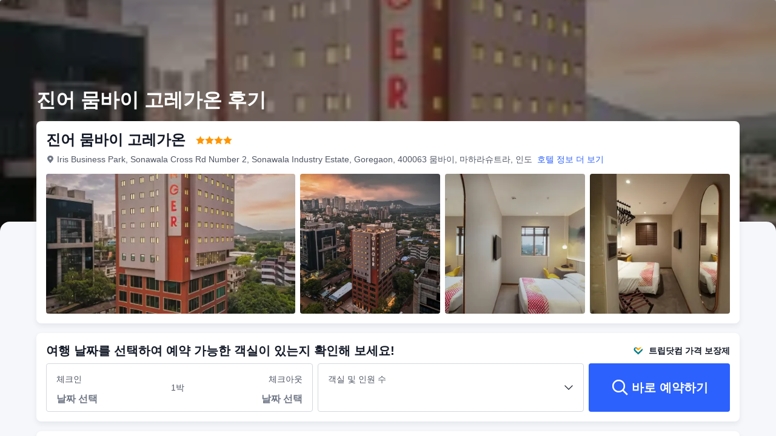

--- FILE ---
content_type: application/javascript
request_url: https://aw-s.tripcdn.com/ares/api/cc?f=locale%2Fv3%2F6001%2Fko-KR.js%2C%2Flocale%2Fv3%2F330151%2Fko-KR.js%2C%2Flocale%2Fv3%2F330153%2Fko-KR.js%2C%2Flocale%2Fv3%2F100009239%2Fko-KR.js&etagc=f7729cd88bb8c873d8aa77bf2bf842c8
body_size: 37841
content:
/* Concated by /ares/api/cc */

/* /locale/v3/6001/ko-KR.js etag: "139c89ab32e6c1ee85a609330c81c857" */
;(function (name, definition) {
  var LANGUAGE = {"2019-02-05":"설날","2024-04-10":"제22대 국회의원 선거","2018-03-01":"삼일절","2018-05-22":"석가탄신일","2018-08-15":"광복절","2024-10-09":"한글날","2022-09-09":"추석","2025-03-03":"3.1절 대체 공휴일","2022-01-01":"신정","2024-10-03":"개천절","2024-10-01":"국군의 날 (임시공휴일) ","2024-12-25":"성탄절","2022-03-09":"20대 대통령 선거","2020-03-01":"삼일절","2020-08-15":"광복절","2024-09-16":"추석","2024-09-17":"추석","2024-09-18":"추석","2024-01-01":"신정","2023-05-27":"부처님 오신 날","2023-08-15":"광복절","2019-05-05":"어린이날","2023-03-01":"삼일절","2019-05-06":"어린이날(대체휴일)","2022-06-06":"현충일","2025-06-06":"현충일","2021-05-05":"어린이날","2026-08-15":"광복절","2018-11-15":"대학수학능력시험","2022-06-01":"2022 지방선거","2026-05-24":"부처님 오신 날 ","2021-02-12":"설날","2018-06-13":"지방선거일","2022-10-10":"대체 휴일","2018-01-01":"신정","2022-10-03":"개천절","2019-05-12":"부처님 오신 날","2021-12-25":"성탄절","2023-06-06":"현충일","2022-12-25":"성탄절","2024-06-06":"현충일","2025-05-05":"어린이날 / 부처님 오신 날","2022-10-09":"한글날","2025-05-06":"부처님 오신 날 대체 공휴일","2020-05-05":"어린이날","2025-08-15":"광복절","2025-03-01":"3·1절","2021-10-09":"한글날","2018-03-14":"화이트데이","2020-04-30":"부처님 오신 날","2021-10-03":"개천절","2018-06-06":"현충일","2019-08-15":"광복절","2021-09-20":"추석","2021-09-21":"추석","2019-03-01":"삼일절","2023-01-01":"신정","2021-09-22":"추석","2026-02-17":"설날","2026-02-18":"설 연휴","2026-02-16":"설 연휴","2022-09-10":"추석","2022-09-11":"추석","2026-05-05":"어린이날","2022-09-12":"대체 휴일","2020-10-09":"한글날","2021-03-01":"삼일절","2020-10-03":"개천절","2024-08-15":"광복절","2025-01-30":"설날","2024-03-01":"삼일절","2025-01-29":"설날","2025-01-28":"설날","2019-06-06":"현충일","2022-05-05":"어린이날","2021-06-06":"현충일","2026-06-06":"현충일","2026-06-03":"2026 지방선거","2026-10-05":"대체 휴일","2020-04-15":"21대 국회의원 선거","2020-01-25":"설날","2026-10-09":"한글날","2026-12-25":"성탄절","2019-01-01":"신정","2018-04-05":"식목일","2019-09-13":"추석","2024-05-15":"부처님 오신 날","2026-10-03":"개천절","2018-12-25":"크리스마스","2023-10-09":"한글날","2018-09-24":"추석","2023-09-28":"추석","2024-05-05":"어린이날","2023-09-29":"추석","2024-05-06":"대체공휴일","2023-01-22":"설날","2023-01-23":"설날","2023-01-21":"설날","2020-12-25":"성탄절","2022-02-01":"설날","2023-12-25":"성탄절","2018-10-09":"한글날","2026-09-24":"추석 연휴","2020-10-01":"추석","2022-02-02":"설날","2023-10-03":"개천절","2026-09-26":"추석 연휴","2026-09-25":"추석","2026-03-01":"삼일절","2018-10-03":"개천절","2022-01-31":"설날","2026-05-25":"대체 휴일","2026-03-02":"대체 휴일","2025-10-03":"개천절","2026-08-17":"대체 휴일","2018-02-16":"설날","2018-05-08":"어버이날","2021-01-01":"신정","2020-06-06":"현충일","2025-12-25":"크리스마스","2023-01-24":"대체 공휴일","2019-10-09":"한글날","2024-02-10":"설날","2025-10-07":"추석","2025-10-06":"추석","2024-02-12":"대체공휴일","2025-10-09":"한글날","2018-02-14":"밸런타인데이","2018-05-05":"어린이날","2024-02-11":"설날","2025-10-08":"추석","2018-10-31":"할로윈데이","2019-12-25":"크리스마스","2019-10-03":"개천절","2024-02-09":"설날","2025-01-01":"새해","2022-03-01":"삼일절","2022-08-15":"광복절","2023-09-30":"추석","2021-05-19":"부처님오신날","2020-01-01":"신정","2022-05-08":"부처님 오신 날","2023-05-05":"어린이날","2021-08-15":"광복절","2026-01-01":"새해 첫날"};
  if (!window.__SHARK_ARES_SDK_INTERNAL_RESOURCE__) {window.__SHARK_ARES_SDK_INTERNAL_RESOURCE__ = {};}
  if (!window.__SHARK_ARES_SDK_INTERNAL_RESOURCE__['i18n_6001']) {window.__SHARK_ARES_SDK_INTERNAL_RESOURCE__['i18n_6001'] = LANGUAGE}
  else {if (typeof Object.assign !== 'function') {for (var key in LANGUAGE) {window.__SHARK_ARES_SDK_INTERNAL_RESOURCE__['i18n_6001'][key] = LANGUAGE[key]}
  } else {window.__SHARK_ARES_SDK_INTERNAL_RESOURCE__['i18n_6001'] = Object.assign(window.__SHARK_ARES_SDK_INTERNAL_RESOURCE__['i18n_6001'],LANGUAGE)}}
  var hasDefine = typeof define === 'function' && define.amd,hasExports = typeof module !== 'undefined' && module.exports;
  if (hasDefine) {if (!window.__shark_app_defined) {define(definition);window.__shark_app_defined = true;}define('i18n_6001', definition);}
  else if (hasExports) {module.exports = definition();} else if (this) {this[name] = definition();} else {window[name] = definition();}
})('i18n_6001', function () {var LANGUAGE = window.__SHARK_ARES_SDK_INTERNAL_RESOURCE__['i18n_6001'];return LANGUAGE;});
/* /locale/v3/330151/ko-KR.js etag: "40b4620599b81671a8c5019465d8056b" */
var __SHARK_REPORT_KEY__,pageid;
(function(){try{if (location.host.toLowerCase().indexOf('localhost') < 0 &&
  location.host.toLowerCase().indexOf('.dev.') < 0 &&
  window.Worker && window.URL && window.Blob && window.Set && window.requestIdleCallback && !__SHARK_REPORT_KEY__) {
  var pageEle = document.getElementById('page_id');
  pageid = (pageEle && pageEle.value) || '';
  var _history_set = new Set(),_key_cache = [],tripHost = 'dynamic';
  if (tripHost === 'dynamic') {tripHost = (/pro_ctripwireless|ctrip_ctripwireless/.test(navigator.userAgent.toLowerCase()) || /(ctrip|ctripcorp|lvtds|ctripins)\.com/.test(location.host)) ? 'https://www.ctrip.com' : 'https://www.trip.com';}
  function __SHARK_REPORT_WORKER__(tripHost) {
    var xmlHttp = new XMLHttpRequest(),xmlHttp2 = new XMLHttpRequest(),history_set = new Set(),keyinfo_cache = [],ctx = {};
    onmessage = function (e) {try{
      if (e.data.ctx) {ctx = e.data.ctx}
      if (e.data && e.data.list) {var list = e.data.list || [];for(let i=0;i<list.length;i++) {if (!history_set.has(list[i])) {keyinfo_cache.push(list[i]);history_set.add(list[i]);}}
      } else {if (history_set.size < 5000 && !history_set.has(e.data)) {keyinfo_cache.push(e.data);history_set.add(e.data);}}
    }catch(e){}};
    setInterval(function () {
      if (xmlHttp !== null && xmlHttp2 !== null && keyinfo_cache.length > 0) {
        try {
          var undefinedKeys = [], recentUsedKeys= [];
          keyinfo_cache.forEach(function (key) {if (key[0] !== '!') {recentUsedKeys.push(key);} else {undefinedKeys.push(key.substr(1));}});
          if (recentUsedKeys.length) {
            xmlHttp.open("POST", tripHost + "/m/i18n/ReportRecentUsedKey.html", true);xmlHttp.setRequestHeader("content-type", "application/json;charset=utf-8");
            if(ctx.url) xmlHttp.setRequestHeader("x-shark-url", ctx.url);if(ctx.cookie) xmlHttp.setRequestHeader("x-shark-cookie", ctx.cookie);
            xmlHttp.send(JSON.stringify(recentUsedKeys));
          }
          if (undefinedKeys.length) {
            xmlHttp2.open("POST", tripHost + "/m/i18n/ReportUndefinedKeys.html", true);xmlHttp2.setRequestHeader("content-type", "application/json;charset=utf-8");
            if(ctx.url) xmlHttp2.setRequestHeader("x-shark-url", ctx.url);if(ctx.cookie) xmlHttp2.setRequestHeader("x-shark-cookie", ctx.cookie);
            xmlHttp2.send(JSON.stringify(undefinedKeys));
          }
          keyinfo_cache = [];
        } catch(e){}
      }
    }, 5000);
  }
  var reportKeyWorker = new Worker(URL.createObjectURL(new Blob(['(' + __SHARK_REPORT_WORKER__.toString() + ')(' + "'" + tripHost + "'" + ')'])));
  var _addKey = function(key) {if (!_history_set.has(key)) {_key_cache.push(key);_history_set.add(key);}}
  var _pmKeys = function () {if (_key_cache && _key_cache.length > 0) {if(_key_cache.length < 5000) {reportKeyWorker.postMessage({list: _key_cache, ctx:{cookie:document.cookie,url:location.href}});_key_cache = [];}else{_key_cache = [];_history_set = new Set();}}}
  __SHARK_REPORT_KEY__ = {addKey: _addKey};setInterval(function(){requestIdleCallback(_pmKeys)}, 800);
}}catch(e){}})();
;(function (name, definition) {
  var LANGUAGE = {"key_railcard_redeem_voucher_install_button":"교환하려면 트립닷컴 앱 다운로드","key_lang_match_case23":"Welcome to Trip.com, you also can choose to use {0}{1}","key_empty_rate_title":"트립닷컴 앱, 만족하시나요?","key_install_pop_subtitle_train":"트립닷컴 앱에서는 기차표 예약 시, 예약 수수료 결제가 필요 없어요. 또한, 디지털 레일카드 및 분할 기차표 이용하고 최대 90% 할인 혜택도 누려보세요!","key_subscribe_msg_try_again":"Something went wrong，please try again later","key.train.install.btm.tit":"기차표, 더 저렴하게 예약하고 싶다면? 트립닷컴 앱으로 완성!","key_flightprice_install_banner_btn":"받기","key.covid19.appdownload.popup.idle.subtitle":"국가/지역별 입국 재개 소식을 실시간으로 안내받고, 최신 안전여행 정책을 언제든지 확인해보세요.","key_train_h5_UKbook_splittickets_installpop_subtitle":"지금 바로 트립닷컴 앱을 다운로드하고 더 큰 할인을 받아보세요","key_usp_showLess":"숨기기","key_subscribe_subtitle_login":"Use my email {0} to subscribe our upto 50% deals and promotions.","key_h5_header_login_card_usp_deal":"Great Deals","key_refund_service_install_button":"환불 또는 변경","key_header_poi_entry":"어디로 가세요?","h5_macauhotel_title":"축하합니다! 마카오 보너스로 \u003ci style\u003d\"color: #FF6F00; font-weight: bold; font-style: italic;\"\u003e50% 할인\u003c/i\u003e 할인 혜택이 제공되었어요","aria_header_menu_locale":"언어 변경","key_h5_picker_select_time":"시간 선택","TravelPurpose":"여행 목적을 선택하세요","key_top_currencies":"주요 통화","h5_homepage_coinspopup_subtitle1":"{coinssubtitle}","key_subscribe_msg_subscribed":"You have subscribed","key_h5_header_account_card_codes":"할인코드","key.invite.guest.banner.btn":"Open","key_login_forgotPassWord":"비밀번호를 잊으셨나요?","key_h5_picker_total_hour.pluralsuffix.other":"{0} hours","key.calendar.seo.hottraveldates.today":"오늘","key_nameguide_notice_title":"중요 안내","h5_pwa_install_popup_subtitle":"해당 예약을 홈 화면에 추가하여 예약 상태를 확인하세요. 오프라인 상태에서도 예약 정보를 빠르게 확인할 수 있습니다.","key_tnt_installpop_main_subtitle":"모바일앱 전용 특가，실시간 운항조회, 여행정보, 회원전용 특가 및 프로모션까지 모두 앱에서 만나보세요.","key_forgotpwd_enterConfirmationCode":"인증번호","key_login_register":"회원가입","AU_promo_appspecial_5469_h5popup-subtitle":"Save up to $20 per person on flights when you book on the app. Install now to start saving.","key_channel_trains":"기차표","resx.onlinehotelresource.hotel_filter_commercialarea":"상업지역","t_key_home_to":"도착지","key_login_wrongPassword":"비밀번호가 올바르지 않습니다.","key_H5_tnt_orderdetail_install_topbanner_classic_title3_text":"모바일 입장권으로 바로 입장하세요!","AU_promo_appspecial_5469_h5popup-title":"These flights are cheaper on the Trip.com app!","key_tripcoins_regulation_try_again":"다시 시도하세요","key_bandreinforce_trip_title":"씨트립의 새로운 글로벌 브랜드","key_register_enterConfirm":"인증번호","key.aiblog.download.bottom.title":"익스클루시브! 트립 플래닝 기능을 만나보세요","key_tnt_title_install":"트립닷컴앱 한정 혜택","key_subscribe_home_A1_title":"할인받고 여행 떠나고 싶어요! 트립닷컴 최신 프로모션 \u0026 특가 소식을 받겠습니다.","key_captcha_gray_footer_btn":"제출","key.calendar.header.flight.direct":"직항만 보기","key_install_banner_subtitle_rewards_pack":"앱 다운로드받고 최대{userworth} 혜택도 받기","h5_pwa_ios_installguidance_step1_title":"1단계","ppc_flight_package_image":"항공권 첫 예약 회원 전용 기간 한정 특가","key.train.install.button.uk.home.splitticketA.content":"앱에서 더 저렴한 분할 기차표를 찾아보세요","key_flightorder_install_banner_subtitle_backup":"지금 보유 중인 트립코인으로, 항공권 \u0026 호텔 예약 할인에 사용","key_nameguide_title":"이름 작성 가이드라인","key_social_main_btn":"Join Now","Flight_Home_Passengers_Infant":"유아","key_train_h5_UKbook_splittickets_installpop_title":"앱 전용 가격입니다","key_install_pop_title_train":"영국 기차표 특가 혜택","seo_app_download_top_banner_title_nodiscount":"앱에서 예약하고 특별 프로모션과 이벤트를 확인해 보세요","key_h5_header_menu_channels":"여행 상품/서비스 메뉴","key_train_h5_UKdetails_focus_installpop_title":"트립닷컴 앱에서는 기차 시간이 실시간으로 업데이트됩니다","key_train_h5_installpop_rc_button":"지금 다운로드","noFilterResult":"{0} 검색결과가 없습니다.","resx.onlinehotelresource.ui_onlineflightresource_forecast_cities_domestic_label_province":"성(省) \u003ci\u003e\u003c/i\u003e","key_install_pop_subtitle_rewards_pack":"트립닷컴 앱 다운로드 후, 최대 \u003ci style\u003d\"color: #ff9500; font-weight: bold; font-style: italic;\"\u003e{userworth}\u003c/i\u003e 상당 기프트팩 받고 특가 혜택을 만나보세요!","key_empty_no_chat_history_subtitle":"채팅서비스 내역이 여기에 표시됩니다.","key_channel_ttd":"투어\u0026티켓","install_tnt_bottom_subTitle3":"؜더욱 간편한 예약 관리","key.bottomdrawer.title.couponhook":"앱 할인코드를 받으세요 [2023****ALL8]","key_installpop_covid_primary_button":"지금 다운로드","key_home_install_banner_title":"앱 다운로드 후, 할인 혜택 확인하기!","key_public_share_wechat":"WeChat","key.home.subscribecard.error.tips":"문제가 발생했습니다. 다시 시도해 주세요.","key_cookie_learn_more":"Learn more","key.test.fseo.mbanner.title":"지금 앱 다운받고 항공권 최대 9% 할인받으세요!","key_register_username":"이메일 주소","key_footer_rewards":"회원등급","key_bandreinforce_ctrip_desclist3":"사용하기 쉬운 트립닷컴 웹사이트에서 더 빠르고 간편하게 예약","key_footer_privacy":"개인정보 처리방침","key_csphone_appdownload":"앱을 지금 다운받고 앱에서 무료 통화 기능을 이용해 보세요","h5_homepage_appspecial_download_banner_title":"항공권을 1명당 \u003ci style\u003d\"color: #F94C86; font-weight: bold; font-style: italic;\"\u003e$5\u003c/i\u003e에서 최대 \u003ci style\u003d\"color: #F94C86; font-weight: bold; font-style: italic;\"\u003e$10\u003c/i\u003e까지 저렴하게","key.covid19.appdownload.popup.idle.title":"\u003cbr /\u003e\u003cbr /\u003e\u003cbr /\u003e트립닷컴 앱을 다운로드하세요!","key_bandreinforce_ctrip_desclist2":"씨트립 계정 및 예약 내역, 할인코드, 여행자 정보 등을 트립닷컴에서 그대로 확인 가능","key_bandreinforce_ctrip_desclist1":"트립닷컴에서만 누릴 수 있는 신용카드 혜택과 항공권 및 호텔 특가","key.train.seo.railcard.guide.download.title":"Download Trip.com app Get \u003cspan style\u003d\"color:#FFB400\"\u003e34% off\u003c/span\u003e on your Railcard purchase","install_tnt_bottom_subTitle1":"؜앱전용 할인코드","install_tnt_bottom_subTitle2":"다음 여행 예약은 앱에서 간편하게","key.calendar.seo.hottraveldates.thisweekend":"이번 주말","AU_promo_appspecial_5469_h5popup-button":"Get The App","ButtonText_Hotel_Searching":"검색 중","ibu_h5_homepage_EnableCookie_text_Google":"당사는 사용자의 인터넷 사용 환경을 개선하기 위해 쿠키를 사용합니다. 트립닷컴의 모든 기능을 이용하려면 Google Chrome에서 쿠키를 허용하세요:\n\u003cbr/\u003e\nChrome \u003e 설정으로 이동하여 쿠키/데이터를 허용합니다","key_register_medium":"보통","h5_pwa_notifi_popup_success_toast":"알림 설정 완료!","Flight_PoiSearch_AllAirports":"(모든 공항)","key_installpop_covid_sub_title":"전 세계 여행 제한 현황 확인. 취소 보장제로 걱정 없이 예약. 언제 어디에서든 손쉽게 고객센터로 문의.","key.trains.china.h5.orderdetail.popup.title":"트립닷컴 앱을 다운로드하고 최대 60% 할인받으세요","Hotel_Travlling_For_Work_Tip":"\u0027출장\u0027 선택 시, 비즈니스 여행자들에게 인기있는 호텔이나 시설이 표시됩니다!","key_install_pop_subtitle1_uktrain_text":"지금 트립닷컴 앱 다운로드하고, 할인 혜택을 확인해 보세요","key_flightorder_installbottom_flight_btn":"앱 다운로드","key.article.topbanner.subtitle.test2":"앱에서만 만날 수 있는 다양한 즐길 거리와 여행 아이디어로 가득해요","key_channel_bundle":"항공 + 호텔","key_subscribe_home_btn_ok":"구독하기","key.article.topbanner.title.test1":"최고의 여행 가이드를 앱으로 손쉽게 만나보세요!","key.article.topbanner.title.test2":"앱에서 영감을 얻어보세요!","key_register_termsConditions":"이용약관","key.home.subscribecard.button.register":"회원가입","key.trains.tt.detailsplit.download":"앱으로 여정정보 확인하기","key_train_h5_installpop_traintracker":"View official UK train times information on the go with our live train tracker.","key_login_bindingEmail":"계정 연결","key_register_resendAvail":"{0}초 후 재전송 가능","AGC-popup-h5old-user-tnt-button":"혜택 받기","key_login_username":"이메일/휴대폰 번호","key_empty_retry_button_txt":"다시 시도","key_flightupdates_installpop_title_backup":"트립닷컴 앱을 만나보세요!","key_promote_three_subtitle":"예약 변경 및 취소도 언제 어디서든 걱정 없이","key_h5_picker_select_start":"시작 시간","key_datepicker_check_in":"체크인","key_forgotpwd_sendVerification":"인증번호 전송","key_h5_install_video_button":"앱에서 보기","aria_header_menu_open":"메뉴","h5_pwa_bookingnotification_subtitle":"예약 상태가 변경되면 알림을 발송해 드려요","key_empty_no_message_title":"메시지가 없습니다","key_h5download_drawer_TOAPPbutton":"앱에서 계속하기","key.moments.topbanner.subtitle.test2":"여행지에 대한 모든 정보를 앱으로 확인할 수 있어요","key_train_h5_UKdetails_focus_installpop_button":"자세히 보기","key_empty_no_coupon_title":"할인코드가 없습니다","key_register_weak":"약함","V4_Flight_Search_MaximumOfTwoChildren_Tip":"성인 1인당 최대 2명의 어린이를 동반할 수 있습니다.","key_train_h5_UKdetails_focus_installpop_subtitle":"트립닷컴 앱에서 정확한 실시간 일정을 확인하세요","key_install_pop_subtitle_sem_dynamic_airline":"{airlineName} 항공권 전용 특가 및 최신 정보를 확인하려면, 앱 다운로드 \u0026 회원가입하세요!","key_channel_travelguide":"트립 가이드","key_flightmeta_installpop_title":"Get USD$5 Off Your First Flight","key_bottomdrawer_blog_title":"다음에서 열기","CheckTip_InputCity":"도시이름을 입력해주십시오","filterResult":"{0},검색어를 자세히 입력하세요.","key.hotel.order.detail.agc.app.download.h5.pop.up.title":"트립닷컴 앱으로 간편한 여행 계획","key_des_installbottom_subTitle1":"입장권, 호텔 등 더 많은 상품 할인 예약 가능","h5_homepage_PRpopup_subtitle222":"트립닷컴 앱을 다운로드하고 1인당 {0} 할인 혜택과 차액 보상제 혜택을 누려보세요","key_des_installbottom_subTitle3":"다양한 여행지 및 유용한 여행 정보 검색","key_des_installbottom_subTitle2":"트립코인 적립하고, 예약 시 즉시 할인 적용","k.rc.fission.download_and_claim":"Download and claim","key.train.eurotrain.order.detail.install.title":"트립닷컴 앱, 지금 다운로드하세요!","key_h5_safari_onetap_checkbox_title":"회원전용 특가 소식을 받아볼게요","Flight_Home_Class_Business":"비즈니스석","h5_ppc_appspecial_download_popup_title":"트립닷컴 앱 다운로드","key_h5_safari_onetap_btntext":"Apple로 로그인","key_social_float_subtitle":"Add Telegram group to have it!","key_promote_three_title":"간편한 예약 관리","key.hotel.order.detail.agc.app.download.h5.pop.up.subtitle":"언제 어디서나 예약 정보 확인","key_public_share_whatsApp":"WhatsApp","c_3001":"로그인","appbanner_top_title":"트립닷컴 앱전용 특가 확인!","f_h5_newusercoupon_topbanner_subtitle":"Get up to {newusercoupon} off your first flight booking!","c_3002":"회원가입","h5_pwa_install_popup_subtitle_short":"오프라인 상태에서도 예약 정보를 빠르게 확인하세요","CheckTip_InputCheckOut":"체크아웃 날짜를 선택해주십시오","key_TripGenie_h5_download":"Try TripGenie on App","c_3005":"My 예약","key.agc.tripgen.hotel.title":"AI에게 꿈의 숙소를 찾아달라고 요청하고 앱을 다운받으세요","c_3006":"알림","c_3003":"비회원 예약 확인","c_3004":"로그아웃","v_li_16":"불편을 드려 죄송합니다","H5-A2B-Long_term_Campaign-US_Title":"Ready for Flight Promo Codes?","v_li_17":"선택 방법으로 해당 예약을 확인할 수 없습니다. 예약확인은 예약 시 사용한 이메일 주소로 검색하세요","t_mn_sh_3003_depart_date":"날짜 선택","v_li_14":"계정 인증횟수를 초과하였습니다. 내일 다시 시도하세요","v_li_15":"확인","v_li_12":"이제 온라인에서 간편하게 예약을 관리하세요","key_h5_header_menu_settings":"설정","v_li_13":"확인","key_footer_title_about":"회사소개","v_li_10":"잘못된 인증코드입니다. 다시 입력하세요","v_li_11":"인증되었습니다!","key_h5_safari_onetap_sign_in_other":"다른 방법으로 로그인","key_h5_cmt_download_pop_title":"여행의 시작부터 끝까지 휴대폰 하나로!","overRange":"최대 28박까지 예약할 수 있습니다","h5_completepage_appspecial_download_middlebanner_subtitle12":"항공권 구매 시 1인당 \u003ci style\u003d\"color: #FF6F00; font-weight: bold; font-style: italic;\"\u003e{minPrice}\u003c/i\u003e~\u003ci style\u003d\"color: #FF6F00; font-weight: bold; font-style: italic;\"\u003e{maxPrice}\u003c/i\u003e 상당의 할인 혜택을 받아보세요","h5_completepage_appspecial_download_middlebanner_subtitle11":"트립닷컴 앱에서 1인당 \u003ci style\u003d\"color: #FF6F00; font-weight: bold; font-style: italic;\"\u003e{price}\u003c/i\u003e 상당의 할인 혜택을 받아보세요","V2_Hotel_SearchBox_Input_Annotation":"도시, 공항, 지역, 랜드마크, 호텔 이름으로 검색","key_public_share_X":"X","TripGenie_SEO_download_button":"Try TripGenie on App","key_bottomdrawer_blog_universal_logo":"모바일 브라우저","LabelText_Stars":"등급","Flight_Query_Return":"오는날","key_register_privatePolicy":"개인정보 처리방침","key.trains.china.h5.orderdetail.popup.subtitle":"먼저 승차권을 예매하고 고속철도 좌석을 미리 선택하세요","key_empty_no_chat_history_title":"채팅서비스 내역이 없습니다","ButtonText_Security":"보안","v_li_18":"이메일주소로 예약확인","key_install_bottom_title_coins_text":"시간한정 예약특전","Flight_Home_FligtType_D":"왕복","key_H5_tnt_orderfinish_install_bottom_pic_subtitle1_text":"앱전용 할인 받으세요!","ibu_plt_h5_region_net_error":"네트워크 오류입니다. 나중에 다시 시도하세요.","install_bottom_title":"예약할 때마다 설레는 한정 혜택? \n트립닷컴앱에서 확인하세요!","key_h5_header_login_card_usp_travel":"Travel Worry-free","key_subscribe_home_btn_signin":"로그인","key_datepicker_depart":"가는날","key_icon_explanation_reservation":"예약 가능","key_tripcoins_regulation_title":"트립코인","Flight_Home_Passengers_Child":"어린이","key_tnt_installpop_main_btn":"다운로드","key_h5_picker_total_hour":"{0}시간","StudentZone_LANDINGPAGE_POPUP":"학생 전용 혜택은 앱 사용자에게만 제공됩니다. 지금 앱을 다운로드하세요!","Flight_Book_Passengers":"탑승인원/구분","key_install_pop_title_uktrian_text":"영국 기차표, 특가로 예약하세요","key_subscribe_home_A3_subtitle":"지금 회원가입하고 회원전용 특가혜택을 만나보세요!","key_installpop_hotelppc_subtitle":"전용 특가, 트립코인 30% 추가적립, 간편한 앱설치","c_3036":"날짜 선택","key.invite.success.btn":"Download our app","key_install_pop_subtitle_seo_dynamic_flight2b":"저렴하게 {aCityName} 여행 떠나는 방법! 항공권 할인 특전, 최신 여행 정보를 확인해 보세요!","key_promote_one_title":"최고의 여행 파트너","Flight_Home_Passengers_OneChild":"어린이 1명","key_forgotpwd_toSecureYourAccount":"비밀번호는 반드시 8~20자리의 문자, 숫자로 입력하세요.","key_train_h5_CNlist_installpop_subtitle":"트립닷컴 앱을 다운로드하고 승차권을 간편하게 예매하세요","ButtonText_LocationTC":"위치기반서비스 이용약관","Flight_Home_FligtType_S":"편도","V4_Flight_Search_AdultChildInfant_Tip":"한 예약에 어린이 항공권과 유아 항공권을 함께 예약할 수 없으며, 성인+어린이 또는 성인+유아로만 예약 가능합니다.","Flight_Home_FligtType_M":"다구간","key_popup_aespa_h5_calltoaction":"지금 다운로드","key_h5_googleonetap_guide_title":"로그인하고, 회원 특가 혜택을 누려보세요.","key_subscribe-modal_subtitle":"어디로 떠나볼까요? 이번 여행은 트립닷컴과 함께 준비하세요.","key_train_h5_installpop_rc_subtitle":"디지털 레일카드로 기차 여행 시 1/3 할인된 금액으로 기차표를 예약하고 트립닷컴 앱에서 더 많은 할인 혜택을 받아 보세요!","key_public_share_line":"라인","c_3047":"위쳇에서 TripDotCom 팔로우하기","key_subscribe_home_toast_fail":"문제가 발생했습니다! 새로고침 후 다시 시도해 주세요.","c_3009":"언어","key_train_h5_UKhomepage_installpop_title":"트립닷컴 앱에서 기차표를 예매하고 풍성한 할인 혜택을 누리세요","key_captcha_black_footer_btn":"확인","c_3008":"국가 또는 지역","key_flightprice_install_banner_subtitle":"{coins} 트립코인 적립 후, 항공권 \u0026 호텔 예약 할인에 사용","key_login_rememberMe":"로그인 정보 저장","Flight_Home_Passengers_ManyInfant":"유아 {0}명","Flight_Query_To":"도착지","key_cookie_dlg_btn_save":"Save","key_subscribe_email_cancel_button":"Cancel","ppc_flightpackage_coupon_subtitle":"For outbound routes only","key_select_date":"날짜 선택","c_3012":"항공권","key_register_enterYourPwd":"비밀번호","c_3013":"기차표","c_3010":"기준통화","key_h5_picker_select_error":"정확한 시간을 선택해 주세요","test_new_key":"test_new_key","c_3011":"호텔","c_3015":"비회원 예약 확인","key_register_emailRegistered":"이미 등록된 이메일 주소입니다.","install_bottom_AirportTransfer":"공항 픽업/샌딩 12% 할인","key_usp_showMore":"더 보기","key.calendar.h5.tabs.fuzzy.days.n":"± {0}일","key_flightupdates_installpop_btn":"트립닷컴 앱 무료 다운로드","SMS_flightorderh5_flightorder_EU_locales":"Your flight ticket(s) have been issued. Download the app {{onelink}} to manage your booking. Reply STOP to unsubscribe.","key_top_country":"추천","key.train.pc.install.pop.normal.subtitle.2":"할인코드를 받으면 더 커지는 할인 혜택","key_cookie_dlg_essential_description":"필수 쿠키는 당사 웹사이트 운영 시 필수적으로 필요한 쿠키입니다. ","key_register_ok":"확인","key_H5_install_pop_checkin_button":"앱에서 로그인","key_register_or":"또는 이메일 주소로 가입","c_3023":"여행 플래너","c_3024":"회사 소개","aria_header_currency_close":"닫기","c_3022":"실시간 운항현황","SEO-H5A2BDownloadPopup-tomainprocess":"페이지 계속 확인","c_3027":"팔로우하기","key_install_btn_coins_text":"지금 받기","c_3025":"고객센터","Flight_Home_Passengers_OneInfant":"유아 1명","c_3026":"개인정보 처리방침","key_footer_help":"고객센터","key_cookie_dlg_essential":"필수 쿠키","key_login_searchGuest":"예약 검색","aria_header_profile":"멤버 센터","key_datepicker_date_fix":"일","key_footer_terms":"이용약관","key_tnt_subtitle_install":"민속촌 입장권 2,000원 추가 할인 혜택! 바로 가기","h5_pwa_ios_installguidance_step1_bottom":"화면 하단의 아이콘을 탭합니다","key_register_signIn":"로그인","key.home.subscribecard.email.enter.error.tip":"정확한 이메일 주소를 입력해 주세요","key_empty_coming_soon_title":"아직 준비중입니다","key_h5_AGC_SEOcoupon_install_subtittle":"트립닷컴 앱 다운받고, 첫 예약 시 \u003cspan style\u003d\"color:#ff6f00\"\u003e8%\u003c/span\u003e 할인 \u0026 최대 10% 호텔 추가 할인받으세요!","H5-A2B-Long-term_Campaign-US_Button":"Claim","key_h5_picker_select_tip":"모든 시간은 현지 시각 기준입니다","key.train.htlsle.installpop.tit":"트립닷컴 앱 다운로드","key_home_subtitle":"앱 전용 가격 \u0026 혜택 받기","night":"박","install_bottom_Hotel":"첫 숙박 13% 할인","t_key_home_station":"도시, 기차역","key_flightorder_installbottom_flight_title":"앱 다운로드 후 만나는 더 다양한 기능","key_subscribe-modal_button":"둘러보기","key.train.install.btm.sub1":"일정 완료 후 트립코인 추가 적립","key.train.install.btm.sub2":"트립코인 사용 시, 기차표 즉시 할인 가능","key.train.install.btm.sub3":"모든 예약을 간편하게 한 번에 관리","key.calendar.h5.tabs.fuzzy.days.n.pluralsuffix.other":"± {0} days","V4_Flight_Search_MaxNinePassengers_Tip":"예약당 최대 인원수는 9명입니다. 9명을 초과하는 경우 별도로 예약하시기 바랍니다.","h5_pwa_notifi_fixed_title_flt":"항공편 현황 관련 중요 업데이트 받기","key_installpop_title":"호텔 최대 15% 할인","key.calendar.seo.hottraveldates.tomorrow":"내일","key_public_share_copy":"복사","key_h5_safari_onetap_toast_failnfo":"시스템에 문제가 발생했습니다. 잠시 후 다시 시도해 주세요.","key_footer_icp":" ","key_app_download":"앱 다운로드","AdultRangeDescription":"18세 이상","V4_Flight_Search_MaximumOfOneInfant_Tip":"성인 1인당 최대 1명의 유아를 동반할 수 있습니다.","key_datepicker_room_night":"{0}박","key_public_share_kakao":"카카오 스토리","key.agc.tripgen.cityguide.main":"AI 여행 도우미 트립지니에서 트립 가이드, 여행 일정, 핫딜 등 다양한 정보를 만나보세요!","key.aiblog.download.get":"좋아요","key.train.ad-material-supplement.price-match.coupon.nav":"다운로드","key_subscribe_home_btn_register":"트립닷컴 회원가입","key_train_h5_UKdetails_etickets_installpop_title":"트립닷컴 앱에서 e티켓을 확인하세요","h5_pwa_notifi_fixed_subsfail_button":"알림 수신 설정 실패","aria_header_coins":"트립코인","key_install_banner_title_rewards_pack":"앱 신규 회원 웰컴팩 받으러 가기","key_download_banner_h5":"휴대폰으로 실시간 항공편 현황을 확인하세요","TravelPurpose_Leisure":"여행","key_install_bottom_subtitle3_coins_text":"모바일앱 전용 특가","topCities":"인기 도시","key_h5_picker_select_end":"종료 시간","trip_order_deatail_guide_download_app_banner_button_key":"다운로드","Adult":"성인","key_h5_install_video_guide_text":"다른 상품 \u0026 정보도 보러 가기!","flt_h5_esim_middle_banner_title":"이번 여행 무료 eSIM","key.train.china.list.h5.download.title":"트립닷컴 앱을 다운로드하고 최대 60% 할인받으세요","key_register_verify":"다음","key_installpop_hotelppc_btn":"다운로드하고 할인받기","key_flightmeta_installpop_btn":"다운로드","aria_header_menu_currency":"통화 변경","key_flightorder_install_banner_btn":"받기","V4_Flight_Search_UnaccompaniedChildren_Tip":"어린이/유아는 반드시 성인과 함께 탑승해야 합니다. 성인을 동반하지 않는 어린이/유아 항공권 예약의 경우 항공사에 직접 문의하시기 바랍니다.","key_public_share_moreOptions":"더 보기","t_city_choose_pleaseUseTheSear":"검색창에서 도시명을 검색해보세요","key.train.korail.install.popup.sub":"모든 예약 관리 \u0026 변경 및 취소 서비스를 더 쉽고 편리하게 이용하세요","key_captcha_black_body_info":"확인이 너무 빠릅니다. 잠시 기다렸다가 다시 시도하세요.","key.home.subscribecard.input.email":"이메일 주소","fltmult_err1":"출발 도시는 반드시 이전 구간에서 선택하신 \u0027도착 도시\u0027와 같아야 합니다","fltmult_err2":"국내선 예약 시, 총 2개의 구간만 예약하실 수 있습니다.","seo_app_download_bottom_card_usp_2":"간편한 예약 및 여행 계획","seo_app_download_bottom_card_usp_1":"앱 전용 특가 및 혜택","seo_app_download_bottom_card_usp_3":"실시간 항공편 운항 정보 및 연중무휴 24시간 고객센터","JL_LANDING_DOWNLOAD_POPUP":"Japan Airlines\u0027 lounge access and Sapphire Fast Track are only available to Trip.com app users. Download the app now!","key_empty_no_message_subtitle":"죄송합니다. 아직 메시지가 없습니다.","key_installpop_covid_title":"트립닷컴과 함께하는 안전한 여행","key_installpop_sub_title":"앱 다운로드 및 회원가입 후, 일부 호텔 최대 15% 할인받으세요!","key_hotel_recommends_tag_style_1":"{\"height\":\"18px\",\"width\":\"18px\",\"marginTop\":\"-1px\",\"backgroundColor\":\"#ff6f001a\",\"backgroundSize\":\"75%\"}","key_install_pop_btn_rewards_pack":"지금 받기","key_hotel_recommends_tag_style_4":"{\"height\":\"18px\",\"width\":\"18px\",\"marginTop\":\"-1px\",\"backgroundColor\":\"#ff6f001a\",\"backgroundSize\":\"75%\"}","key_empty_no_network_subtitle":"인터넷 연결을 확인하고 페이지를 새로고침하세요.","AGC-popup-h5old-user-public-title":"지금 앱 전용 특가 및 AI 트립 플래너 받기","AGC-popup-h5old-user-tnt-subtitle":"트립닷컴 앱에서 잊지 못할 멋진 여행을 위한 다양한 아이디어를 얻으세요!","key_tnt_installpop_btn":"다운로드","key_cookie_content":"당사 웹사이트는 웹사이트 운영에 필수적인 쿠키를 사용합니다. 당사 웹사이트의 개선, 맞춤형 콘텐츠 제공, 관련 광고 표시(웹사이트 및 앱 내/외부 포함) 등을 위해 분석, 기능 및 타겟팅 쿠키를 사용하는 데 동의하시면, 동의를 클릭해 주세요. 동의하지 않으시거나 기본 설정을 변경하시려면 \u003ca href\u003d\u0027/pages/cookie-statement\u0027\u003e쿠키 설정 관리\u003c/a\u003e를 클릭해 주세요.","key_login_directlyLogin":"직접 로그인","key_country_code":"국가/지역 번호","Flight_Query_From":"출발지","h5_topbannerbutton":"받기","key_footer_copyright":"Copyright © 2025 Trip.com Travel Singapore Pte. Ltd. All rights reserved.\u003cbr /\u003e사이트 운영자: Trip.com Travel Singapore Pte. Ltd. (라이선스 번호 02943, 대표 오이치통)\u003cbr /\u003eUnit No. #29-01, 30 Raffles Place, Singapore 048622\u003cbr\u003e고객센터: 한국 1666 0060 해외 +82 2 6917 8777\u003cbr\u003e트립닷컴은 통신판매중개자이며, 통신판매의 당사자가 아닙니다. 상품의 예약, 이용 및 환불 등과 관련한 의무와 책임은 각 판매자에게 있습니다.","extra_service_installpop_primary_button":"지금 앱 다운로드","key.blog.hotel.detail.download":"앱에서 보기","key_h5_AGC_SEOcoupon_install_tittle":"트립닷컴 앱에서 예약하고, 최대 \u003cspan style\u003d\"color:#ff6f00\"\u003e12,800원\u003c/span\u003e 할인받으세요!","key_deals_title":"오늘의 발견","key_H5_tnt_orderdetail_install_topbanner_classic_title2_text":"앱전용 할인코드를 놓치지 마세요!","key_cookie_title":"이용자의 프라이버시와 개인정보를 보호합니다","key_subscribe_home_btn_subscribe":"구독하기","key.calendar.h5.tabs.cal.title":"캘린더","key_h5download_drawer_title":"트립닷컴은 앱에서 더 원활하게 이용할 수 있어요","key_h5_picker_select_am":"AM","h5_checkpage_appspecial_download_popup_subtitle":"앱을 다운로드하고 로그인하여 전용 할인 혜택을 받아보세요!","key_installpop_component_download_guide_button":"트립닷컴 앱 다운로드","agc_h5_appstore_button_link":"https://play.google.com/store/apps/details?id\u003dctrip.english,https://apps.apple.com/us/app/trip-com-book-flights-hotels/id681752345","key_home_install":"열기","Flight_Home_Class_Super_Economy":"프리미엄 일반석","key_show_more":"더 보기","SMS_hotelorderh5_hotelorder":"호텔 예약이 확정되었습니다. 앱 ({{onelink}})에서 확인하세요.","h5_topbannertitle":"앱에서는 최대 \u003ci style\u003d\"color: #F94C86\"\u003eKRW13,020\u003c/i\u003e 할인!","key_promote_two_subtitle":"전 세계 어디서든 손쉽게 전문상담사에게 문의","key.train.splitticket.eurotrains.download.bottom.desc.1":"Save up to 90% with split tickets","key.train.splitticket.eurotrains.download.bottom.desc.2":"디지털 레일카드로 편리하게","key.train.splitticket.eurotrains.download.bottom.desc.3":"트립코인 사용 시, 기차표 즉시 할인 가능","flt_h5_esim_middle_banner_subtitle":"트립닷컴 앱에서 예약하고 혜택을 받으세요.","flt_h5_esim_banner_subtitle":"국제선 항공권을 예약하고 혜택을 받으세요.","key.train.china.h5.book.download":"다운로드","key.agc.tripgen.cityguide.title":"${CITY} 여행 팁이 필요하신가요? 앱에서 AI에게 물어보세요","key_nameguide_notice_content_2":"2. 위의 예시와 같은 형식으로 이름을 입력하시기 바랍니다. 이름에 중간 이름이 있는 경우, 이름과 중간 이름 사이에 공백을 입력하세요.","key_nameguide_notice_content_1":"1. 이름은 반드시 선택한 신분증 상에 표시된 이름과 정확히 일치하게 작성해야 합니다.","ibu.sem.hotel.city.areas":"도시 \u0026 지역","new_search_local_time_ctrl":"날짜는 현지시각 기준입니다","PPC_FlightPackagePhase2_subtitle":"국제선에만 적용 가능","key_trip_guide_download_primary_button":"앱 다운받고 사용하기","key.home.subscribecard.login.subtitle":"구독하고 최신 시크릿 특가 소식을 {0}(으)로 받아볼게요.","h5_homepage_appspecial_download_topbanner_title_1":"앱을 다운로드하고 1인당 \u003ci style\u003d\"color: #FF6F00; font-weight: bold; font-style: italic;\"\u003e{price}\u003c/i\u003e 상당의 앱 전용 할인 혜택을 받아보세요!","h5_homepage_appspecial_download_topbanner_title_2":"항공권 구매 시 1인당 \u003ci style\u003d\"display: inline-block; color: #FF6F00; font-weight: bold; font-style: italic;\"\u003e{minPrice}\u003c/i\u003e~\u003ci style\u003d\"display: inline-block; color: #FF6F00; font-weight: bold; font-style: italic;\"\u003e{maxPrice}\u003c/i\u003e 상당의 할인 혜택을 받아보세요","key_public_share_naver":"Naver","key_subscribe_home_C1_title":"50% 할인받고 여행 떠날래요! {0}(으)로 트립닷컴 단독 프로모션 \u0026 최신 소식을 받아볼게요.","key_channel_insurance":"보험","ChildDescription":"어린이(만 17세 이하)","key_popup_events_h5_title_notapponly":"Tickets on sale now!","install_bottom_subTitle1":"앱전용 할인코드","install_bottom_subTitle3":"؜더욱 간편한 예약 관리","install_bottom_subTitle2":"다음 여행 예약은 앱에서 간편하게","key_awards_KR":"한국소비자포럼 주관 2019 올해의 브랜드 대상 수상","key_install_pop_subtitle_sem_dynamic_atob":"다음 여행을 위한 {dCityName} 출발-{aCityName} 도착 항공권, 트립닷컴 앱 다운로드하고 최대 50% 할인된 특가로 예약하세요!","key.trains.invite.earn.trip.download.claim":"Download and claim","key_empty_no_coupon_subtitle":"트립닷컴 홈페이지 및 프로모션 페이지에서 할인코드를 찾아보세요.","key_flightmeta_installpop_apponlyprice_title":"항공권을 1명당 \u003ci style\u003d\"color: #F94C86; font-weight: bold; font-style: italic;\"\u003e$5\u003c/i\u003e에서 최대 \u003ci style\u003d\"color: #F94C86; font-weight: bold; font-style: italic;\"\u003e$10\u003c/i\u003e까지 저렴하게","key_datepicker_ym_sort":"yyyy,MM","key_install_bottom_subtitle1_coins_text":"؜트립닷컴앱 첫 예약 시, 200 트립코인 시간한정 무료발급 혜택 (약 2248원)","key_h5_header_login_card_title":"나를 위한 할인 혜택까지, 딱 한 단계!","h5_locale_all":"모든 언어","ibu_h5_homepage_EnableCookie_button":"모두 설정함","seo_flightstatus_bottombanner_getmoreinfo":"언제 어디서나 항공편 정보 및 변경사항을 한눈에 확인.","key_login_bindingSuccess":"연결 완료","nonsafe_subscriptionmanagement_h5":"알림 수신 기본 설정은 국가/지역에 따라 다릅니다. 여기에서 알림 설정을 관리하시거나 {0}알림 수신 거부{1}를 선택하실 수 있습니다.","aria_header_signin":"로그인 또는 회원가입","key_h5_cmt_hotels_hotel_deeplink_button_text":"상세 정보","key_flightseo_installpop_btn":"다운로드","key_tnt_installpop_subtitle":"앱에서 더 쉽고 편리하게 앱 전용 특가를 확인해 보세요!","key.moments.topbanner.title.test2":"앱에서 여행지를 둘러보세요!","SMS_downloadhomepage_translation2":"Trip.com is better on the APP! Click {{downloadLink}} to install. （this link expires soon）","key.moments.topbanner.title.test1":"앱에서 다른 여행자들의 리뷰를 확인해 보세요!","key_hotelseo_installpop_btn":"다운로드","key_register_continue":"계속 가입","key_register_enterVerifyCode":"{0}로 전송된 인증코드를 입력해주세요.","key_subscribe_ok_button_success_info":"감사합니다. 구독 설정이 완료되었습니다.","resx.onlinehotelresource.hotel_filter_landmark":"랜드마크","key.calendar.seo.hottraveldates.title":"인기 여행 날짜","key.train.dest.eurotrains.download.bottom.title":"기차표, 더 저렴하게 예약하고 싶다면? 트립닷컴 앱에서!","key.trains.invite.earn.trip.download.Invite":"Download and invite","key_channel_customtrips":"트립 플래너","Flight_Home_Passengers_ManyChild":"어린이 {0}명","key_H5_tnt_orderfinish_install_bottom_pic_BtnKey_text":"지금 바로 다운로드 하세요","key_installpop_hotelppc_title":"트립닷컴앱 전용 할인코드를 놓치지 마세요!","key_cookie_btn_accept":"수락","Flight_Query_Depart":"가는날","key.train.ad-material-supplement.season-ticket.coupon.nav":"다운로드","h5_locale_selected":"현재 언어","key.train.monopoly.shareGuidePage.btnText":"Join","key_datepicker_header_flight_direct":"직항만 보기","key.agc.profit.blogtype.copy1":"여행 가이드 \u0026 팁을 앱으로 간편하게!","key.agc.profit.blogtype.copy2":"특가, 어트랙션, 콘서트, 액티비티 등 관련 정보를 손쉽게 확인하세요!","key_subscribe_ok_button_title":"50% 할인받고 여행 떠나고 싶다면? 트립닷컴 최신 프로모션 \u0026 특가 소식을 구독해 보세요!","key.covid19.h5appdownload.btn":"열기","key.invite.guest.banner.tips":"UK, Europe, South Korea, and China train tickets available!","key_bottom_app_code_claim":"트립닷컴 앱에서 발급 받기","key_my_promo":"할인코드","key.train.install.pop.uk.home.subtitle":"{departurecity}-{arrivalcity} 기차표 예약 시, 신규 회원 할인코드 및 분할 기차표 기능으로 최대 95% 할인받으세요!","key_usp_gotIt":"확인","key_curr_country":"선택한 국가/지역","trip_order_deatail_carnet_guide_download_app_button_key":"앱 다운로드","key_datepicker_local_time":"현지 시간 기준","key_install_banner_title_coins_text":"앱 다운로드 신규 사용자 - 시간 한정 예약 특전","transport_bottom_title":"트립닷컴 앱에서 최적의 여행 코스와 이동 방법을 계획하세요!","key_nameguide_notice_title_2":" ","key.des_title_thingstodo":"더 다양한 정보는 트립닷컴 앱에서 확인!","key_nameguide_notice_title_1":" ","key.agc.tripgen.flight.title1":"안녕하세요, 저는 트립지니입니다. 고객님만을 위한 {CITY}(으)로의 맞춤 여행을 제가 직접 만들어 드리겠습니다!","key.agc.tripgen.flight.title2":"더 나은 항공권 특가를 찾고 계신가요? 앱 내 AI 어시스턴트인 트립지니에게 물어보세요!","trip_ticket_monitor_guide_download_app_button_key":"앱에서 시도하기","key_train_h5_UKbook_specialoffer_installpop_subtitle":"트립닷컴 앱을 다운로드하고 초특가 상품을 만나보세요","key_flightseo_installpop_title":"트립닷컴 앱 다운로드","key_flightseo_installpop_title_new":"앱 전용 항공권 할인 알아보기","key.mkt.agc.newuserpack.v2.popup.subtitle.notlogged":"앱에서 예약하고 최대 ${{amount}} 할인받으세요","key_subscribe_home_btn_bound":"이메일 연결하기","key_currentSelection":"현재 선택된 국가/지역","key_UKtrain_h5_installpop_subtitle":"지금 트립닷컴 앱을 다운로드하고 예약 수수료를 면제 받으세요!","key_H5_tnt_orderfinish_install_bottom_pic_subtitle2_text":"대표 관광지에 바로 입장 가능해요!","key_login_confirm":"연결 및 로그인","key_forgotPwd_passwordSetSuccessfully":"비밀번호 재설정 완료","key_register_pleaseAgreeTcPolicy":"트립닷컴 이용약관 및 개인정보 처리방침을 읽고, 이에 동의하는 경우 확인란을 체크하세요.","h5_pwa_notifi_guidance_okbutton":"확인","security_sincerely":"감사합니다.","key.aiblog.download.title":"다음에도 불러올 수 있도록 이 여정을 저장·편집하세요!","ButtonText_TripGroup":"트립닷컴 그룹 정보","key_travelguide_installpop_subtitle":"항공권, 호텔 및 관광지 입장권 할인 혜택을 확인해보세요. ","key_subscribe_home_A4_subtitle":"회원가입하고 더 빠르고 간편하게 회원전용 특가혜택을 확인해보세요!","key_public_share_shareLabel":"공유","LabelText_StayingIn":"어디로 떠날까요?","key.calendar.upto.pluralsuffix.other":"Select up to {0} dates","security_dear_all":"안녕하세요,","key_register_becomeMember":"가입 완료. 이제 회원전용 특가 혜택을 누릴 수 있습니다.","key_online_googleonetap_guide_title":"로그인하고, 회원 특가 혜택을 누려보세요.","key.train.ad-material-supplement.no-booking-fee.coupon.nav":"다운로드","key_datepicker_anytime":"모든 날짜","key.train.install.pop.uk.dest.subtitle":"{arrivalcity}행 기차표 예약 시, 신규 회원 할인코드 및 분할 기차표 기능으로 최대 95% 할인받으세요!","key_h5_install_video_title":"다운로드 \u0026 회원가입하고, 일부 호텔 \u003cspan style\u003d\"color: orange;\"\u003e최대 15% 할인\u003c/span\u003e받으세요!","key_subscribe_ok_button_fail_info":"문제가 발생했습니다! 새로고침 후 다시 시도해 주세요.","key.aiblog.download.bottom.subtitle1":"AI로 단 몇 초 만에 세우는 여행 계획","key_public_share_instagram":"인스타그램","key_empty_no_order_title":"아직 예약이 없습니다","ibu_h5_homepage_EnableCookie_text_Safari":"당사는 사용자의 인터넷 사용 환경 개선을 위해 쿠키를 사용합니다. 트립닷컴의 모든 기능을 사용하시려면 Safari에서 쿠키를 허용해 주세요:\n\u003cbr/\u003e\nSafari \u003e 설정 \u003e 고급으로 이동하여 \u0027모든 쿠키 차단\u0027을 해제합니다","key_h5_googleonetap_checkbox_title":"회원전용 특가 소식을 받아볼게요","AdultChildTittle":"인원","key.train.ad-material-supplement.split-tickets.coupon.nav":"다운로드","key.calendar.upto":"최대 {0}일 선택","key.aiblog.download.bottom.subtitle2":"취향 따라 여행 일정 맞춤 설정","key_public_share_copySuccess":"복사 완료","key.aiblog.download.bottom.subtitle3":"여행 일정에 호텔과 항공편 추가","key_home_bookCross":"앱 전용 혜택: 최대 25% 할인","key_changecountryorregion":"국가/지역 변경하기","key.train.dest.eurotrains.download.bottom.desc.3":"트립코인을 사용하여 기차표 즉시 할인 가능","key.train.dest.eurotrains.download.bottom.desc.2":"디지털 레일카드 이용 가능","key.train.dest.eurotrains.download.bottom.desc.1":"분할 기차표 예약 시 최대 90% 할인","SMS_downloadhomepage_translation":"Download the app {{onelink}} and get exclusive deals!","h5_pwa_notifi_guidance_title":"아직 알림 설정이 되어있지 않습니다","key_flightprice_install_banner_title":"가격 인하 알림, 앱에서 즉시 받기","key_register_subscribe":"트립닷컴이 발송하는 특가, 추천 프로모션 및 기타 정보 관련 뉴스레터를 구독하고 싶습니다. ","key_use_cookie":"이 사이트 이용 시 {쿠키 사용}에 동의하는 것으로 간주합니다.","key_footer_payment_methods":"결제방법","key_register_promoCode":"초청코드 사용","key_flightorder_installbottom_flight_subtitle4_backup":"앱에서 예약 시, 보유 중인 트립코인 사용","key_flightupdates_installpop_subtitle":"앱 신규 회원이라면 앱 다운로드 후 운항 현황 확인하고, {coinsAmountForShow} 즉시 할인 가능한 {coins} 트립코인을 적립해 보세요.","key_fromcoins_linkId":"266","Common_Month":"1월,1월, 2월, 3월, 4월, 5월, 6월, 7월, 8월, 9월, 10월, 11월, 12월","key.tripgenie.share.h5.topbar":"트립지니가 알려주는 더 많은 꿀팁은 트립닷컴 앱에서 확인하세요","t_mn_sh_3003":"가는날","key_show_less":"숨기기","key_footer_tripplus":"트립닷컴 리워드","install_bottom_CarRental":"렌터카 최대 25% 할인","t_mn_sh_3005":"검색","t_mn_sh_3004":"고속 열차만 검색","t_mn_sh_3007":"일,월,화,수,목,금,토","key_online_googleonetap_checkbox_title":"회원전용 특가 소식을 받아볼게요","key_des_installbottom_btn":"지금 다운로드","key.mkt.agc.newuserpack.v2.popup.vouchersubtitle.notlogged":"최대 ${{amount}}","SMS_JP_OPTOUT":"Reply \"STOP\" to unsubscribe.","t_mn_sh_3006":"오늘","t_mn_sh_3009":"출발 도시와 도착 도시는 같을 수 없습니다","t_mn_sh_3008":"1월,1월, 2월, 3월, 4월, 5월, 6월, 7월, 8월, 9월, 10월, 11월, 12월","resx.onlinehotelresource.labeltext_hotelfilter_grouptitle":"그룹.","h5_pwa_ios_installguidance_step2":"메뉴에서 \"홈 화면에 추가\"를 탭합니다","key_train_h5_installpop_subtitle":"지금 앱을 다운로드하고 특별 할인받으세요!","h5_pwa_ios_installguidance_step1":"화면 상단의 아이콘을 탭합니다","key_installpop_primary_button":"다운로드","key_subscribe_ckeckbox_title":"(선택) 트립닷컴 특가 소식 및 여행 알림을 받아 볼래요.","key_register_toLogin":"로그인","key_bottomdrawer_universal_logo":"모바일 브라우저","flight_apponly_downloadbutton_marketing":"Find fixed £10 flights and more in App","SMS_tntorderonline_tntorderh5":"Your booking has been confirmed. Check the app {{onelink}} for more details.","key_install_pop_btn_coins_text":"지금 받기","key_public_share_textMessage":"문자(SMS)","key.train.install.pop.uk.home.splitticket.title":"최대 90% 할인","key_empty_rate_subtitle":"리뷰를 남겨 여러분의 의견을 들려주세요.","key_h5_safari_onetap_terms":"계속 진행함으로써, 트립닷컴 \u003cibuaction href\u003d\"loginservice://loginterms?titlesharkkey\u003dkey.myctrip.register.policy.text.part2\u0026url\u003dhttps://pages.trip.com/m/service-clause-%@.html\" style\u003d\"color: #287DFA\"\u003e이용약관\u003c/ibuaction\u003e 및 \u003cibuaction href\u003d\"loginservice://loginpolicy?titlesharkkey\u003dkey.myctrip.privacy.policy\u0026url\u003dhttps://pages.trip.com/m/privacy-policy-%@.html\" style\u003d\"color: #287DFA\"\u003e개인정보 처리방침\u003c/ibuaction\u003e에 동의함을 확인합니다","key_H5_tnt_orderdetail_install_topbanner_classic_btn_text":"다운로드","ibu_sem_htl_attractions":"관광명소","key_monitor_advance_button":"트립닷컴 앱 다운로드","key_promote_two_title":"언제나 믿을 수 있는 고객센터","ibu_h5_homepage_EnableCookie_text_others":"We use cookies to enhance your browsing experience. To access all features on Trip.com, please enable cookies on your browser: \n\u003cbr/\u003e\nGo to browser \u003e Settings \u003e Allow cookies","key_subscribe_title":"Inspiring deals to your inbox","key_empty_no_resultes_title":"검색 결과가 없습니다","AGC-popup-new-user-reward-button":"지금 앱에서 받기","key_popup_exploremore_h5_title":"트립닷컴 앱에서 더 알아보세요","key_register_agreeAbove":"이용약관 및 개인정보 처리방침을 모두 읽었으며 이에 동의합니다.","key_recommended_hotels_title":"추천 여행지","key_h5download_drawer_simplebutton":"앱에서 열기","key_hotelseo_installpop_subtitle":"앱 다운로드 후 회원가입 시 호텔 10% 할인을 포함한 골드 등급 혜택 체험이 30일간 무료!","key_install_pop_title_rewards_pack":"\u003ci style\u003d\"color: #ff9500; font-weight: bold; font-style: italic;\"\u003e{userworth}\u003c/i\u003e 상당 기프트팩 받기","key_register_strong":"강함","h5_pwa_bookingnotification_title":"알림 수신","key_signin_or":"또는 트립닷컴 계정으로 로그인","LabelText_Hotel_SearchBox_CheckOut":"체크아웃","key_empty_no_order_subtitle":"트립닷컴과 함께 다음 여행을 준비하세요!","key_flightseo_installpop_subtitle":"앱에서 전용 특가 항공권 및 더 다양한 정보를 확인하세요!","key_des_installbottom_title":"트립닷컴 앱, 지금 다운로드하세요!","key_train_h5_installpop_title":"트립닷컴 앱에서 더 저렴한 가격으로 기차표를 예약하세요","subscribe_h5":"알림 수신 동의","key.trains.china.h5.orderdetail.popup.subtitle.refund":"문제가 있으신가요? 앱에서 빠르게 변경 또는 취소하세요","key_subscribe_home_E1_title":"이메일 주소 연결하고 회원전용 특가 소식을 이메일로 바로 받아보세요","key_h5_header_menu_misc":"기타","Flight_Home_Passengers_ZeroChildren":"어린이 0명","key_h5_install_bottom_float_title":"트립닷컴 앱에서만 제공되는 할인과 서비스","key_register_resend":"재전송","key_footer_title_otherservices":"기타 서비스","key_bandreinforce_ctrip_title":"씨트립의 새로운 글로벌 브랜드","sendemails_h5":"{0}(으)로 업데이트 보내기","key.ranking.download":"앱에서 Trip.Best 보기","key_cookie_dlg_nonessential_description":"비필수 쿠키는 웹사이트 방문자 수를 인식 및 계산하고 방문자의 이동 경로를 기록하여 웹사이트를 개선하고 더 나은 사용자 경험을 제공하는 데 도움이 됩니다.","Flight_Home_Passengers_Infant_Age":"2세 미만","a_tl_3028":"인증코드","Flight_Home_NonstopOnly":"직항 노선만 검색","Flight_PoiSearch_NotFound":"입력하신 도시명을 찾을 수 없습니다","AdultDescription":"성인 (18세 이상)","key.agc.profit.tripgen.copy2":"AI로 여행 일정을 만들고 여행 팁과 혜택을 확인하려면 앱으로 오세요!","a_tl_3029":"유효한 이메일 주소를 입력하세요","key.train.china.orderdetail.h5.btn":"다운로드","key.agc.profit.tripgen.copy3":"앱에서 트립지니로 여행 일정도 생성하고 여행 팁도 얻으세요!","a_tl_3026":"계속 가입","a_tl_3027":"이메일","a_tl_3024":"회원가입이 완료되지 않았습니다. 정말 나가시겠어요?","a_tl_3025":"나가기","a_tl_3020":"시스템에 문제가 발생했습니다. 잠시 후 다시 시도하세요","a_tl_3021":"계정 이름 또는 비밀번호를 다시 확인하세요","key.home.subscribecard.sigin.subscribe.success.subtips":"트립닷컴만의 시크릿 특가 소식을 곧 이메일로 받아보실 수 있어요.","key_empty_no_trips_title":"예정된 여행이 없습니다","key_empty_no_review_title":"아직 리뷰가 없습니다","key_h5_picker_select_pm":"PM","key.train.splitticket.eurotrains.download.bottom.title":"기차표, 더 저렴하게 예약하고 싶다면? 트립닷컴 앱으로 완성!","key_h5_cmt_download_pop_subtitle":"항공권, 호텔부터 액티비티, 명소 입장권까지! 여행에 필요한 모든 것을 트립닷컴 앱에서 탭 한 번으로 예약하세요.","key_languages_support_by":"{0} 사이트에서 설정 가능한 언어","key_empty_no_review_subtitle":"리뷰를 남겨주세요. 다른 여행자들에게 도움이 됩니다.","TravelPurpose_Business":"출장","key.agc.profit.tripgen.copy1":"트립닷컴 앱으로 AI와 함께 더 스마트하게 여행하세요","key.bottomdrawer.title.blogdetail":"신규 고객은 앱에서 8% 선물을 받아보세요","a_tl_3019":"박스안에 표시된 인증번호를 입력하세요.","key_datepicker_confirm":"확인","a_tl_3017":"정확한 비밀번호를 입력해 주십시오","a_tl_3018":"박스안에 표시된 인증번호를 입력하세요.","key_h5_header_login_card_btn_search":"예약 검색","a_tl_3015":"지금 회원가입","a_tl_3016":"올바른 계정을 입력해 주십시오","depart_city":"출발 도시를 입력하세요.","a_tl_3013":"회원가입","a_tl_3014":"트립닷컴 회원 특별가 최대 50% 할인!","ChildAge":"어린이 나이","key_footer_partners":"파트너 제휴","a_tl_3012":"회원가입","curtis_hotel_list_location_metro":"지하철역","key_H5_tnt_orderfinish_install_bottom_pic_subtitle3_text":"연중무휴 다국어 고객센터","security_content_p4":"트립닷컴은 연구자 커뮤니티와의 협력을 통해 의미 있고 성공적인 버그 바운티 프로그램을 만들 수 있기를 기대합니다. 여러분의 협조에 감사드립니다.","security_content_p3":"보안 취약점을 제출하려면 src@trip.com으로 이메일을 보내주시기를 바랍니다. 당사는 시스템 보안을 매우 중요하게 생각하며, 발견하게 되는 보안상의 취약점을 해당 분야와의 협력을 통해 확인하고 해결하기 위해 최선을 다하고 있습니다. 트립닷컴의 시스템 보안 유지를 위한 여러분의 도움에 감사드립니다.","f_mn_sh_3009":"오늘","key_install_pop_title_coins_text":"\u003cstyle\u003e .m-basic-install-pop .pop-modal-con .pop-modal { height: 93vw; width: 88%; box-sizing: border-box; background-position: top; background-size: 100%; left: 6%; right: 6%; } .m-basic-install-pop .pop-modal-con .pop-modal .title { position: absolute; top: 10%; left: 7%; right: 7%; font-size: 12px; color: #fff; } .m-basic-install-pop .pop-modal-con .pop-modal .sub-title { position: absolute; top: 55%; left: 7%; right: 7%; } .m-basic-install-pop .pop-modal-con .pop-modal .primary-button { position: absolute; top: 72%; left: 7%; right: 7%; background-color: rgb(40, 125, 250); color: rgb(255, 255, 255); width: auto; } \u003c/style\u003e \u003cspan\u003e(≈2235원)\u003c/span\u003e","key_install_banner_subtitle":"지금 다운받고, 트립코인 30% 추가 적립 받기!","h5_homepage_coinspopup_title":"{coinstitle}","t_key_home_from":"출발지","key_select_time":"시간 선택","key_home_open":"؜다운로드","f_h5_download_topbanner_title":"트립닷컴앱","ChildRangeDescription":"만 17세 이하","security_content_p2":"트립닷컴 시스템에서 보안 취약점을 발견하신 경우, 가능한 한 빨리 당사에 신고해 주시기를 바랍니다. 트립닷컴은 신고 내역 모두를 조사하고, 확인한 문제를 모두 해결할 수 있도록 적절한 조치를 취할 것입니다.","key_install_pop_subtitle1_coins_text":"\u003cdiv style\u003d\" font-weight: 700; font-size: 20px; line-height: 1.5; max-height: 30px; overflow: hidden; white-space: nowrap; text-overflow: ellipsis; \"\u003e시간 한정 예약 특전\u003c/div\u003e \u003cdiv style\u003d\" margin-top: 5px; font-size: 14px; line-height: 20px; max-height: 60px; overflow: hidden; text-overflow: ellipsis; display: -webkit-box; -webkit-box-orient: vertical; -webkit-line-clamp: 3; \"\u003e트립닷컴앱 신규 사용자 대상 - 200 트립코인 시간한정 무료발급 혜택받고, 다음 예약 시 즉시 할인 혜택! (약 2235원)\u003c/div\u003e","key_subscribe-modal_title":"안녕하세요, 고객님!","security_content_p1":"시스템 보안 개선 및 고객 데이터 보호를 위해 트립닷컴은 당사 시스템의 보안 이슈 관련 피드백을 제공하고자 하는 보안 전문가 및 연구자 모두를 적극 환영하고 있습니다.","a_tl_3008":"또는","a_tl_3009":"비회원 예약","a_tl_3006":"로그인","key_H5_install_pop_checkin_title":"연속 로그인 챌린지","transport_bottom_subtitle":"앱을 다운로드하여 여행에 추천되는 이동 노선을 확인하고 합리적인 항공권 및 교통패스를 찾아보세요!","Flight_Search_ZeroTraveller":"{0}명","a_tl_3004":"인증코드","key_hotel_recommends_tag_txt_color_4":"#ff6f00","a_tl_3005":"비밀번호를 잊으셨나요?","key_install_KR_hiddencoupon_title":"지금 바로 앱에서 30만원 할인 혜택을 누리세요!","key_H5_tnt_orderfinish_install_bottom_pic_subtitle4_text":"유연한 변경 및 취소 정책","flt_h5_esim_banner_title":"트립닷컴 앱에서 예약 시 eSIM 무료","key_hotel_recommends_tag_txt_color_3":"#F4333D","a_tl_3002":"아이디/중국핸드폰번호/이메일","key_h5download_mobilesitebutton":"모바일 사이트 이용","a_tl_3003":"비밀번호","key_promote_one_subtitle":"4억 명 회원이 작성한 3천만 개의 리얼리뷰","key_hotel_recommends_tag_txt_color_1":"#ff6f00","a_tl_3001":"로그인","key_h5_safari_onetap_title":"로그인하고, 회원 특가 혜택을 누려보세요.","key_bottomdrawer_title":"다음에서 열기","key_flightupdates_installpop_subtitle_backup":"앱 다운로드 후, 최신 운항 현황 알림 및 예약 관련 더 많은 정보를 확인해 보세요.","key_UKtrain_h5_installpop_title":"영국 기차표 핫딜","key.covid19.appdownload.popup.aftersubscribe.title":"구독 완료! 트립닷컴 앱도 사용해보세요!","seoflight_detrains":"Coupon package for Deutsche Bahn trains","Flight_Home_Class_Economy":"일반석","Children":"어린이","key.home.subscribecard.title":"시크릿 특가 소식 구독하기","key_register_becomingCtripMembers":"새로운 EU 규정에 따라, 계속하시기 전에 트립닷컴 이용약관 및 개인정보 처리방침을 읽고 이에 동의해야 합니다.","key.train.eurotrain.order.detail.install.subtitle2":"더욱 다양해진 변경 및 취소 서비스 혜택을 이용해 보세요.","key_cookie_dlg_policy_link":"더 알고 싶은 내용이 있으신가요? 당사의 \u003ca href\u003d\u0027/m/pages/cookie-statement\u0027\u003e쿠키 처리 방침\u003c/a\u003e을 확인해 보세요. 기본 설정은 언제든지 변경하실 수 있습니다.","ButtonText_Hotel_Search":"최저가 호텔 검색","key.train.eurotrain.order.detail.install.subtitle3":"레일카드 구매 시 34% 할인받을 수 있어요.","key.train.eurotrain.order.detail.install.subtitle1":"아낌없이 주는 할인 혜택, 기차표 할인코드 받으세요.","key_login_signInWithFacebook":"페이스북으로 로그인","key_h5_header_account_card_more":"더 보기","key_cookie_btn_more":"설정 관리","h5_pwa_notifi_fixed_success_title_flt":"항공편에 변동사항이 있는 경우 알림을 보내드립니다","key_forgotpwd_submit":"확인","AGC-popup-h5old-user-flight-title":"가격 알리미는 앱에서만 제공됩니다","key.cs.nps.tags.limit_error_message":"태그는 최대 3개까지 선택할 수 있습니다","timeOut":"페이지가 만료되었습니다. 다시 시도하세요!","key_signin_gdpr_term":" ","AGC-popup-h5old-user-public-button":"혜택 받기","Flight_Book_Class":"좌석 등급","ButtonText_StatementSlavery":"MSA Statement","key_h5_header_account_card_booking":"My 예약","key.des_subtitle_thingstodo":"지금 트립닷컴앱 다운로드받고, 여행지의 호텔, 맛집, 명소 등 다양한 최신 소식을 확인하세요.","key_footer_about":"트립닷컴 소개","Flight_Search_ManyTravellers":"{0}명","key_index_accurate_matching":"트립닷컴 한국어 웹사이트에 오신 것을 환영합니다. 영어 웹사이트로 이동하시려면 클릭하세요: {0}","key_register_alreadyHave":"이미 트립닷컴 회원이신가요?","key_fifth_500coins_installTitle":"트립닷컴 5주년 감사 대축제, 미션 완료하면 \u003ci style\u003d\"color: #ff9500; font-weight: bold; font-style: italic;\"\u003e6천만 원\u003c/i\u003e 상당 트립코인을 쏩니다!","key.tripgenie.share.h5.button":"채팅 내용 더보기","key_install_bottom_btn_coins_text":"지금 받기","AGC-popup-h5old-user-flight-subtitle":"가격 알리미, 인터렉티브 맵 등 앱 전용 기능을 이용하여 항공권 특가 상품을 예약하세요!","key_bandreinforce_trip_title_forH5":"씨트립의 새로운 글로벌 브랜드Trip.com","key.train.install.pop.uk.home.splitticket.desc":"트립닷컴 앱에서 전체 여정을 여러 구간으로 나누어 예약하시면 동일한 열차의 동일한 좌석을 최대 90%까지 저렴하게 이용하실 수 있습니다","key_nameguide_mention":"신분증 및 이름 예시","key.train.install.button.uk.home.splitticketB.content":"앱에서 더 저렴한 분할 기차표를 찾아보세요","key.home.subscribecard.button.notnow":"취소","a_tl_3057":"비회원으로 예약하셨나요?","a_tl_3058":"이메일주소로 비회원 예약정보 검색","key_subscribe_home_B1_title":"할인받고 여행 떠나고 싶어요! 트립닷컴 최신 프로모션 \u0026 특가 소식을 받겠습니다.","a_tl_3056":"로그인 후 예약확인","a_tl_3053":"회원 가입에 실패했습니다. 다시 시도하세요","a_tl_3054":"가입 완료","a_tl_3051":"회원가입","key_home_bookHotelsFlightsAndTrains":"트립닷컴 앱 다운로드하세요!","a_tl_3052":"트립닷컴 회원가입 시, 반드시 이용약관에 동의해야 합니다.","Flight_Home_Passengers_OneAdult":"성인 1명","ButtonText_PrivateTours":"프라이빗 투어","a_tl_3050":"개인정보 처리방침","key_subscribe_email_placeholder":"Email address","key.covid19.appdownload.popup.aftersubscribe.subtitle":"입국 가능한 국가/지역에 대한 최신 정보를 실시간으로 확인하고, 여행 할인 소식도 받아보세요.","key_captcha_error_message":"잘못된 인증번호입니다. 다시 시도하세요.","key_hotel_install_banner_title":"앱 다운로드 시, 호텔 최대 15% 할인!","key_popup_new_user_package_title_old":"모바일 앱 신규 회원 웰컴팩","ButtonText_Close":"닫기","Flight_Home_CabinClassTravelers":"탑승객 및 좌석 등급","a_tl_3048":"이용약관","a_tl_3049":"및","key_public_share_telegram":"텔레그램","a_tl_3046":"최소 6자리 이상 입력하세요","a_tl_3047":"트립닷컴 회원 가입 시, 다음 내용에 대해 모두 읽었으며 이에 동의한 것으로 간주합니다.","LabelText_Hotel_SearchBox_CheckIn":"체크인","a_tl_3044":"비밀번호","Flight_Home_Passengers_Adult_Age":"12세 이상","a_tl_3045":"비밀번호는 반드시 입력해야 합니다","Flight_Home_Passengers_Adult":"성인","a_tl_3042":"인증","a_tl_3043":"인증코드는 반드시 입력해야 합니다","key_tnt_installpop_title":"지금 바로 앱을 다운로드 하세요.","a_tl_3040":"인증코드 재전송","key.home.subscribecard.button.sign.subscribe":"로그인","a_tl_3041":"인증코드","key_tnt_installpop_main_title":"지금 바로 앱을 다운로드 하세요.","key_notify_show_more":"더 보기","key_empty_no_passenger_subtitle":"여행자 정보를 추가하고 더욱 간편하게 예약하세요.","key_train_h5_installpop_RC_title":"트립닷컴 앱 디지털 레일카드","key_register_startToExp":"이제 여행을 떠나볼까요?","Flight_Home_Passengers_ZeroInfants":"유아 0명","c_2001":"1월,1월, 2월, 3월, 4월, 5월, 6월, 7월, 8월, 9월, 10월, 11월, 12월","c_2003":"오늘","travel_itinerary_bottom_subtitle":"앱을 다운받고 트립 AI를 사용하여 놀라운 여행을 계획하세요! 필수 관광 명소, 환율, 준비물 리스트 등에 관한 정보를 모두 확인하실 수 있습니다.","c_2002":"일,월,화,수,목,금,토","c_2005":"완료","c_2004":"취소","c_2007":"팔로우하기","c_2006":"날짜 선택","a_tl_3039":"재전송 ({0}초)","c_2008":"모든 출발·도착 시간은 현지 시각 기준입니다","key_empty_no_favorite_title":"추가된 즐겨찾기가 없습니다","a_tl_3037":"계정 보안을 위해 {0}로 인증코드가 전송되었습니다. 이메일 주소 설정을 위해 전송된 인증코드를 입력하세요","a_tl_3038":"이메일을 받지 못하셨습니까?","a_tl_3035":"정확한 인증번호를 입력하세요.","resx.onlinehotelresource.v3_hotels_searchhotelslist_searchfilter_label_metrotitle":"지하철","a_tl_3036":"인증번호 전송","a_tl_3033":"박스안에 표시된 인증번호를 입력하세요.","key.agc.tripgen.drawer.subbutton2":"이번에는 괜찮습니다","a_tl_3034":"박스안에 표시된 인증번호를 입력하세요.","a_tl_3031":"이미 등록된 이메일 주소 입니다. 로그인 후 이용하세요","Common_Week":"일,월,화,수,목,금,토","a_tl_3032":"가입 시도 제한 횟수를 초과하였습니다. 잠시 후 다시 시도하세요","key.agc.tripgen.drawer.subbutton1":"지금은 필요 없습니다","ButtonText_GroupTours":"Group Tours","key_h5_picker_select_ok":"완료","a_tl_3030":"이메일형식이 다릅니다","aria_header_search":"검색","key_subscribe_subtitle_button":"구독하기","key.calendar.seo.hottraveldates.nextweekend":"다음 주말","SEO_Flight_A2BCampaignPopup_CTAbutton":"Get $10 Off Now","c_2012":"박","key_register_defaultShowMsg":"인터넷 연결에 문제가 있습니다. 다시 시도하세요.","c_2013":"검색 결과가 없습니다","key_channel_carhire":"렌터카","key_train_h5_installpop_button":"다운로드","key_empty_coming_soon_subtitle":"더욱 나은 모습으로 찾아갑니다.","safe_subscriptionmanagement_h5":"기본 구독 설정은 국가/지역에 따라 다릅니다. 여기에서 구독 설정을 관리할 수 있습니다.","security_pagetitle":"보안 - 트립닷컴","Hotel_Book_YourBook_Nights_V2":"박","key_empty_no_cards_title":"아직 카드가 없습니다","key_register_notGo":"취소","key_public_share_linkedin":"Linkedin","key_subscribe_home_A3_title":"구독 설정 완료!","key_flightorder_installbottom_flight_subtitle1_appspecial":"항공권 \u003ci style\u003d\"color: #FF6F00; font-weight: bold; font-style: italic;\"\u003e€10~20\u003c/i\u003e 할인","h5_pwa_brandname_triplite":"Trip.com Lite","key.train.cashback.middle.btn":"Earn now","key_order_brg_installpop__btn":"앱에서 보기","key_register_next":"인증","key_h5_header_account_card_hi_default":"안녕하세요, 트립닷컴 고객님","MU_A2B_BANNER_TITLE":"Welcome to China","Flight_Home_Class_First":"일등석","key_channel_airporttransfers":"공항픽업","LabelText_InputPrompt_City":"도시명 또는 공항명","key_empty_no_resultes_subtitle":"검색 결과가 없습니다. 필터를 재설정 후 다시 시도하세요.","key_public_share_vk":"VK","f_home_map_desc_2":"앱 다운로드하고 최대 $20의 단독 할인혜택을 받으세요!","key_h5_install_bottom_float_btntext":"트립닷컴 앱 다운로드","key.trains.invite.earn.claim.download":"Claim","f_h5_appspecial_topbanner_subtitle":"Get up to {appspecial} off per person on flights!","key_footer_customer":"서비스 보장제","key_h5_picker_header_title":"운영 시간 선택","dest_city":"Please provide arrival city.","key_subscribe_home_input_email_placeholder":"이메일 주소 입력","key_h5_picker_total_minute":"{0}분","key_install_banner_btn_rewards_pack":"지금 받기","h5_pwa_bookingnotification_button":"알림 허용","key_login_dontTHaveAnAccount":"트립닷컴 계정이 없으신가요?","key_tripcoins_regulation_fail_load":"불러오기 실패","key.poi.popup.title":"앱 신규회원 호텔 할인","key_empty_no_passenger_title":"여행자 정보가 없습니다","AdultChildTips":"객실당 인원 수를 선택하세요","key.train.china.list.h5.download.subtitle":"우선 발권, 고속철도 좌석을 미리 선택하세요","key_install_pop_subtitle_sem_dynamic_general":"{aCityName}행 할인 항공권을 찾으셨나요? 트립닷컴 앱에서 특전 혜택 및 최신 여행 정보를 확인해 보세요!","ButtonText_InvestorRelations":"IR","install_tnt_bottom_btn":"다운로드","ppc_list_pop_btn":"앱 다운로드","key_public_share_facebook":"페이스북","install_bottom_Flight":"최신 항공편 현황, 간편한 변경·취소","f_h5_default_topbanner_subtitle":"앱 전용 혜택을 받아보세요","key_h5_cmt_hotels_more_card_title":"트립닷컴 항공권 예약 회원을 위한 특가 호텔 확인","key_installpop_component_download_guide_banner":"좋아요","key.home.subscribecard.unlogin.success.subtips":"이메일 구독에 사용한 주소 그대로 간편하게 회원 가입할 수 있습니다.","key_register_pleaseEnter":"비밀번호는 반드시 8~20자리의 문자, 숫자로 입력하세요.","seo_app_download_top_banner_button":"열기","key_select_done":"확인","key.home.subscribecard.unlogin.subtitle":"이메일로 가장 먼저 받아보는 트립닷컴 최신 시크릿 특가 소식!","key_train_h5_UKhomepage_installpop_subtitle":"편리하고 간편하게 예매수수료 없이 예매하세요","a_tl_5013":"비밀번호 설정이 완료되지 않았습니다. 정말 나가시겠어요?","a_tl_5010":"비밀번호 재설정","key_register_getCode":"인증번호를 받지 못하셨나요?","key_uktrainlist_install_banner_subtitle":"Saving up to 90% by splitting tickets!","key_subscribe_home_A4_title":"구독 설정 완료!","resx.onlinehotelresource.v3_hotels_searchhotelslist_searchfilter_label_railwaytitle":"기차역","key_captcha_gray_header_title":"인증절차","key_datepicker_ymd_sort":"yyyy,MM,dd","key_cookie_dlg_title":"쿠키 설정 관리","h5_homepage_PRpopup_title":"앱 전용 혜택 받기","Flight_Home_LeastpassengerCountTip":"승객을 1명 이상 선택하세요","h5_homepage_searchworld_button":"지금 앱에서 검색","key_lang_match_case1":"Welcome to Trip.com, you also can choose to use {0}{1}","Flight_Book_Done":"완료","resx.onlinehotelresource.labeltext_distancelocation":"위치","key_h5_header_login_card_btn_signin":"로그인/회원가입","key_icon_explanation_ic_promo_codes":"기간 한정 영국 기차 프로모션","t_city_choose_history":"최근 확인 도시","TripGen-blog-title":"Trip AI를 활용하여 간편하게 완벽한 여행 일정을 계획해 보세요!","key_lang_match_case4":"Welcome to Trip.com, you also can choose to use {0}","key_forgotpwd_toRegister":"지금 회원가입","key_all_currencies":"모든 통화","key.des_button_thingstodo":"트립닷컴앱 다운로드","manage_h5":"관리","key_login_bindingReason":"이미 Trip.com 회원이십니다. 계정을 연결하여 보다 쉽게 예약을 관리하세요.","install_tnt_bottom_title":"예약할 때마다 설레는 한정 혜택? \n트립닷컴앱에서 확인하세요!","h5_pwa_ios_installguidance_step2_title":"2단계","Flight_Home_Passengers_ManyAdult":"성인 {0}명","key_notify_presale_title":"초특가 숙박권 및 호텔패키지 사전판매","key_train_h5_UKdetails_etickets_installpop_subtitle":"실물 기차표 없이 편안하게 여행하세요","key_login_bookAsGuest":"비회원 예약","key_train_h5_CNdetails_HKexpress_installpop_subtitle":"홍콩 국제공항을 오가는 편리한 교통편을 이용해 보세요","key_subscribe_home_A2_title":"구독 설정 완료!","key.home.subscribecard.button.subscribe":"구독하기","key_footer_feedback":"웹사이트 피드백","MU_LANDINGPAGE_POPUP":"\u0027중국으로 떠나요\u0027 이벤트는 트립닷컴 앱 사용자만 참여할 수 있습니다. 지금 바로 트립닷컴 앱을 다운로드하세요!","key.agc.tripgen.drawer.button":"앱에서 트립지니에게 물어보기","key_subscribe_email_signin_button":"Sign in","return_date":"귀국일을 입력하세요.","security_title":"트립닷컴 시스템과 관련된 잠재적인 기술적 우려 사항 및 보안 취약점 신고하기","key_bottomdrawer_blog_subtitle1":"열기","key_forgotpwd_resetPassword":"비밀번호 재설정","key_cookie_dlg_nonessential":"Non-essential cookies","key_advertize_more":"더보기","key_h5_cmt_download_pop_button":"앱 다운로드","trip_order_deatail_guide_download_app_banner_title_key":"앱으로 실시간 기차 정보 받기","key.tripgenie.share.h5.top.button":"열기","key_subscribe_home_btn_tomember":"지금 회원가입","key_order_brg_installpop_subtitle":"다른 웹사이트에서 더 저렴한 가격을 찾으셨나요? 트립닷컴 앱에서 차액 환불 요청을 제출하세요!","key_flightorder_install_banner_title":"앱 다운로드 후, 간편하게 변경 \u0026 취소 요청","AGC-popup-h5old-user-tnt-title":"트립닷컴 앱에서 숨겨진 보석 같은 여행지를 찾아보세요","c_3059":"홈","key_bandreinforce_trip_desclist1":"씨트립 계정 및 예약 내역을 별도의 조치 없이 트립닷컴에서 그대로 확인 가능","Flight_Home_Passengers_ZeroAdult":"성인 0명","key_h5download_drawer_subtitle":"트립닷컴 앱에서 보다 편안하게 원스톱 여행 서비스를 이용하세요!","key_bandreinforce_trip_desclist3":"스트레스 없는 여행","key_captcha_gray_header_info":"트립닷컴에 접속하려면 인증번호를 입력하세요.","key_bottomdrawer_subtitle1":"열기","key_bandreinforce_trip_desclist2":"사용하기 쉬운 트립닷컴 웹사이트에서 더 빠르고 간편하게 예약","key_channel_hotels":"숙소","key_bottomdrawer_subtitle2":"계속","key.calendar.h5.tabs.fuzzy.days.exact":"특정 날짜","key_install_banner_title_text":"앱 다운로드 후, 할인 혜택 확인하기!","key_wantmorelanguangessupport":"다른 언어로 보고 싶으세요?","key_channel_tripplanner":"여행계획","key.train.pc.install.pop.normal.title":"트립닷컴 앱에서 기차표를 더 저렴하게 예약하세요!","key_forgotpwd_pleaseEnterYourEmail":"이메일 주소","c_3061":"고객센터","key_forgotpwd_toMakeYourAccountSafe":"이메일 ({0})로 전송된 인증번호를 입력해 주세요.","c_3062":"계정","key_bottomdrawer_blog_subtitle2":"계속 진행","key_h5_cmt_task_deeplink_button_text":"이동","key_install_pop_btn_uktrain_text":"다운로드","key_flightorder_install_banner_subtitle":"{coins} 트립코인 적립 후, 항공권 \u0026 호텔 예약 할인에 사용","ButtonText_Insurance":"보험","key_fromcoins_deeplink":"ctripglobal://WebView?url\u003dhttps%3A%2F%2Fkr.trip.com%2Fsale%2Fw%2F2268%2Fh5homecoins.html%3Flocale%3Dko_kr","key_subscribe_email_signin_tip":"The mailbox is registered and can easily manage subscriptions with one click of login.","key_h5_picker_total_minute.pluralsuffix.other":"{0} minutes","t_city_choose_popularDestinations":"BEST 추천노선","TripGen-blog-subtitle2":"오늘 하루 동안 2,000개 이상 일정 생성","TripGen-blog-subtitle1":"트립닷컴 앱을 다운로드하고 무엇이든 물어보세요","key_nameguide_credential_passport":"여권","key_H5_install_pop_checkin_button2":"로그인 \u0026 트립코인 적립","pageid_0009":"10320663049","key_public_share_email":"이메일","pageid_0004":"5300008","pageid_0006":"10320663046","h5_homepage_PRpopup_subtitle":"트립닷컴 앱을 다운로드하고 1인당 {0}~{1} 할인 혜택과 차액 보상제 혜택을 누려보세요","aria_header_currency":"통화 변경","pageid_0005":"5300009","key_h5_header_search_placeholder":"Where to?","typeORSelect":"키워드를 입력하거나 아래 목록에서 선택하세요:","key_hotel_recommended_more_tocity":"더 많은 숙소 검색","h5_pwa_install_popup_title":"홈 화면에 예약 추가하기","key_register_successful":"전송 완료","key_bandreinforce_h5_goexperience":"시작하기","ButtonText_Hotel_SearchBox_SearchHotel":"최저가 호텔 검색","key_popup_aespa_h5_title":"본 티켓은 트립닷컴 앱에서만 구매 가능합니다","key_public_share_google":"Google+","key_register_register":"회원가입","ButtonText_Accessibility_Statement":"Accessibility Statement","key_index_change_language_tip":"추천 언어","key_register_emailFormat":"이메일 형식이 올바르지 않습니다.","hint":"체크인 및 체크아웃은 현지시각 기준입니다","Flight_PoiSearch_Nearby_Label":"주변 지역","Adults":"성인","Hotel_Star_Rating_Optional_V2":"호텔 성급 (선택)","key_subscribe_home_A2_subtitle":"이미 {0}(으)로 가입된 계정이 있습니다. 해당 계정으로 로그인하시고 더 많은 특가 혜택을 누려보세요!","travel_itinerary_bottom_title":"트립닷컴 앱으로 완벽한 여행 일정을 계획하세요!","Flight_Home_Passengers_Child_Age":"2~11세","Flight_Home_AdvantageText":"트립닷컴에서 특가 혜택을 누리세요!","v_li_2":"입력하신 이메일주소(ctr****ip@ctrip.com)로 인증코드가 전송되었습니다","key_datepicker_check_out":"체크아웃","v_li_1":"계정 보안을 위해 먼저 이메일주소를 인증해주세요. 인증 완료 후, 간편하게 온라인으로 예약을 관리할 수 있습니다","v_li_4":"인증번호","v_li_3":"계정 인증을 위해 인증번호를 입력하세요.","key_cookie_btn_decline":"거절","v_li_6":"재전송","v_li_5":"인증번호를 받지 못하셨나요?","v_li_8":"인증번호를 입력하세요.","v_li_7":"인증","key_fromcoins_installpop_bgimg":"https://pages.trip.com/images/components/install-pop-coins.png","MU_A2B_BANNER_SUBTITLE":"Fly to Shanghai with China Eastern Airline and get a free domestic flight","resx.onlinehomeresource.labeltext_feedback_topic_item6":"호텔","h5_checkpage_appspecial_download_bottombanner_title":"앱에서 항공권을 예매할 때마다 1인당 \u003ci style\u003d\"color: #FF6F00; font-weight: bold; font-style: italic;\"\u003e{price}\u003c/i\u003e 상당의 할인 혜택이 제공됩니다. 지금 다운로드하세요!","key_bandreinforce_h5_trip_title":"새로운 글로벌 브랜드 트립닷컴 웹사이트를 소개합니다!","key_empty_no_favorite_subtitle":"다음 여행 계획을 위해 호텔을 즐겨찾기에 추가하세요.","key_channel_cruises":"크루즈","key_flightprice_install_banner_subtitle_backup":"지금 보유 중인 트립코인으로, 항공권 \u0026 호텔 예약 할인에 사용","key_hotel_subtitle_install":"앱 다운로드 및 회원가입하면, 호텔 예약 시 15% 할인!","key_h5_cmt_hotels_more_card_subtitle":"예약","key_register_pleaseSliding":"오른쪽으로 미세요.","key_H5_tnt_orderdetail_install_topbanner_classic_title1_text":"앱 다운 후 단독 혜택을 누려보세요","key_train_h5_UKbook_specialoffer_installpop_title":"앱 전용 할인 혜택입니다","h5_checkpage_appspecial_download_bottom_title":"앱 다운로드하고 항공권 \u003ci style\u003d\"color: #FF6F00; font-weight: bold; font-style: italic;\"\u003e€10~20\u003c/i\u003e 싸게 사자","v_li_9":"{time}초 후 재전송","Flight_Book_AccuratePassengerCount":"최저가 확인을 위해 정확한 탑승객 인원수를 선택하세요.","key_trip_plus":"트립닷컴 리워드","key_empty_no_cards_subtitle":"결제카드 정보를 저장하면 다음 예약이 더욱 편리해집니다.","h5_pwa_notifi_fixed_subscribebutton":"알림 켜기","f_h5_appscore_topbanner_title":"수백만 명의 여행자가 신뢰하는 플랫폼","AGC-popup-new-user-reward-title":"신규회원 전용 기프트팩","key_datepicker_year_fix":"년","key_subscribe_ckeckbox_soft_title":"트립닷컴의 한정 특가 혜택, 특가 할인, 최신 프로모션 \u0026 이벤트, 기타 소식 등의 메시지를 받지 않겠습니다.","key.invite.guide.btn":"Explore Trip.com","nights":"박","ibu_h5_homepage_popup_download_app_toclaim":"앱 다운로드 후 받기","key.train.railcard.landing.download.title":"트립닷컴 앱을 다운로드하고 레일카드로 \u003cspan style\u003d\"color:#FFB400\"\u003e{DeductionAmount}\u003c/span\u003e 할인을 받으세요","pageid_0014":"10320663054","key_tnt_btn_install":"열기","Online-A2B-Long-term_Campaign-US_Button":"Click to Save $10","key_channel_ship":"Ferries","key.mkt.agc.newuserpack.v2.popup.icontitle.notlogged":"앱 전용 혜택","Flight_Home_AddAnotherFlight":"다른 여정 추가","seo_flightstatus_bottombanner_download_app":"여행은 트립닷컴 앱과 함께!","key_train_h5_CNlist_houbu_installpop_title":"앱 전용 기능입니다","chiError":"The number of children can not exceed the number of adults.","key_flightmeta_installpop_apponlyprice_subtitle":"앱 예약 시 즉시 할인","CA_LANDINGPAGE_POPUP":"\u0027중국국제항공과 떠나는 중국 여행\u0027 프로모션은 트립닷컴 앱 사용자만 참여할 수 있습니다. 지금 앱을 다운로드하세요!","key_register_termsPolicy":"트립닷컴 회원 가입 시 {0} 및 {1}에 동의하는 것으로 간주합니다.","Child":"어린이","key_train_h5_installpop_list_button":"다운로드","key_subscribe_subtitle_unlogin":"Subscribe to get our upto 50% deals delivered to your inbox","SMS_flightorderh5_flightorder":"항공권이 발권되었습니다. 앱 ({{onelink}})에서 확인하세요.","key_popup_showlo_h5_calltoaction":"Download APP now","h5_pwa_install_popup_button":"추가","key_social_float_title":"Get more exclusive offer","key_cookie_dlg_subtitle":"트립닷컴에서 사용을 허락할 쿠키를 선택해 주세요:","key.home.subscribecard.signin.tips":"이미 트립닷컴에 가입된 이메일 주소입니다. 로그인 후 구독 설정이 가능합니다.","Flight_Home_RemoveFlight":"여정 삭제","key_subscribe_home_D1_title":"50% 할인받고 여행 떠나고 싶다면? 트립닷컴 최신 프로모션 \u0026 특가 소식을 구독해 보세요!","key_channel_flights":"항공권","key_datepicker_max_range":"객실 예약당 최대 {0}박까지 예약할 수 있습니다.","AGC-popup-h5old-user-public-subtitle":"앱에서만 이용 가능한 전용 특가와 다양한 AI 기반 기능을 이용해 보세요. 이미 100만 명이 넘는 이용자가 앱을 사용하고 있어요!","key.agc.tripgen.hotel.main":"트립지니의 도움으로 호텔을 비교하고 고객님께 가장 적합한 최고의 호텔 특가를 찾아보세요!","key_order_brg_installpop_title":"트립닷컴 앱에서 \u0027트립닷컴 가격 보장제\u0027에 대해 자세히 알아보세요.","key_subscribe_ok_button_btntext":"OK","key_H5_install_pop_checkin_subtitle2":"내 출석","key_empty_no_trips_subtitle":"확정된 예약이 여기에 표시됩니다. 지금 바로 여행 계획을 세워보세요.","key_travelguide_installpop_btn":"지금 받기","resx.onlinehotelresource.labeltext_hotelsearch_keywords":"키워드 (옵션)","key_H5_install_pop_checkin_subtitle1":"적립한 트립코인","key_feedback":"피드백","H5-A2B-Long_term_Campaign-US_Subtitle":"Save up to $10 for All Flights on Trip.com","key.calendar.h5.tabs.fuzzy.days.new":"신규","key_footer_follow_us":"팔로우하기","key_travelguide_installpop_title":"\u003cbr /\u003e\u003cbr /\u003e시간 한정 예약 특전","key_channel_tripmap":"지도","key_railcard_primary_install_button":"트립닷컴 앱 다운받고 업그레이드하기","key_install_bottom_subtitle2_coins_text":"다음 예약 시 즉시 할인 가능 - 한정 할인혜택 제공.","h5_pwa_notifi_guidance_subtitle_chrom":"현재 기기 설정상 알림을 받으실 수 없습니다. \u0027설정 \u003e 사이트 설정 \u003e 알림\u0027으로 들어가셔서 \u0027트립닷컴 \u003e 알림 허용\u0027을 선택해 주세요.","key_datepicker_return":"오는날","key_footer_business_partners":"트립닷컴 제휴사","key.train.install.pop.uk.dest.title":"앱에서 만나는 특별한 할인 혜택","depart_date":"출국일을 입력하세요.","Hotel_Travlling_For_Work":"출장","Online-A2B-Long_term_Campaign-US_Title":"Save Up to $10 Discounts for All Flights on Trip.com APP","key_register_PleaseEnterPromo":"초청코드","LinkButtonText_Listyourhotel":"숙소 등록","key.train.korail.install.universal.banner.sub3":"여행지의 호텔과 교통편을 예약하고, 여행 팁도 확인해 보세요","key_register_signInWithFb":"페이스북으로 로그인","key_flightmeta_installbottom_bar_title":"트립닷컴앱 다운로드하고 회원전용 특가 혜택을 누리세요!","key_train_h5_CNdetails_HKexpress_installpop_title":"홍콩 공항철도(AEL) 승차권을 예약하세요","same_city":"출발 도시와 도착 도시는 같을 수 없습니다.","key_train_h5_installpop_list_title":"트립닷컴 앱 다운로드","seo_app_download_top_banner_title_discount":"앱에서 예약하고 최대 {discount} 할인받으세요","key_register_signWithParty":"이용약관 및 개인정보 처리방침","key_public_share_messenger":"메신저","Done":"완료","key_train_h5_installpop_list_subtitle":"할인코드를 받고 보다 저렴하게 여행을 떠나 보세요!","aria_header_menu_close":"닫기","key_flightmeta_installpop_subtitle":"Download the Trip.com app and register an account to claim your USD$5 welcome gift","h5_pwa_ios_installguidance_picture":"홈 화면에 추가","key_hotel_recommends_tag_4":"https://pages.trip.com/images/components/online-hotel-recommends-tag-4.svg","key_hotel_recommends_tag_3":"https://pages.trip.com/images/components/online-hotel-recommends-tag-3.svg","key_channel_giftcard":"기프트 카드","serviceusp":"서비스 상세내용","key_hotel_recommends_tag_1":"https://pages.trip.com/images/components/online-hotel-recommends-tag-1.svg","key_empty_no_network_title":"네트워크 연결 오류","key_install_banner_subtitle_coins_text":"؜200 트립코인을 무료로 받고, 다음 예약 시 즉시 할인 혜택! (약 2248원)","key_install_drawer_title_travelguide":"앱에서 Best.Trip 보기","seo_app_download_bottom_card_button":"앱 다운로드","key_register_congratulation":"축하합니다!","resx.onlinehotelresource.labeltext_hotelfilter_brandtitle":"호텔 브랜드","Flight_Home_SearchFlights":"검색","h5_checkpage_appspecial_download_pricedetaillayer":"앱을 다운로드하고 앱전용 가격 혜택을 누려보세요: \u003ci style\u003d\"color: #F94C86; font-weight: bold;\"\u003e{price}\u003c/i\u003e","key_install_rc_complete":"Download Trip.com App to check","key_logon_termsPolicy":"계속 진행 시, 트립닷컴 {0} 및 {1}을 읽었으며 이에 동의합니다.","resx.onlinehotelresource.v3_hotels_searchhotelslist_searchfilter_label_airporttitle":"공항","CheckTip_InputCheckIn":"체크인 날짜를 선택해주십시오","aria_header_locale_close":"닫기","key_flight_appprice_installpop_btn":"앱 다운로드","key_install_pop_subtitle_sem_dynamic_TEST":"{aCityName}행 할인 항공권을 찾으셨나요? 트립닷컴 앱에서 특전 혜택 및 최신 여행 정보를 확인해 보세요!","key_H5_tnt_orderfinish_install_bottom_pic_title_text":"원스톱 여행 어플","key_h5_install_bottom_float_subtitle1":"앱 전용 최대 50% 할인","key_h5_install_bottom_float_subtitle2":"간편한 예약 관리","key_popup_new_user_package_title":"모바일 앱 신규 회원 웰컴팩","key_footer_personal_information":"내 개인 정보를 판매하지 마세요","key_train_h5_KRhomepage_installpop_title":"다양한 할인코드로 더 큰 할인을 누리세요","install_bottom_btn":"다운로드","t_mn_sh_3003_depart_local_time":"현지 시간","h5_checkpage_appspecial_download_popup_title":"트립닷컴 앱에서 1인당 \u003ci style\u003d\"color: #FF6F00; font-weight: bold; font-style: italic;\"\u003e{price}\u003c/i\u003e 상당의 할인 혜택을 받아보세요","key_footer_title_contactus":"고객 문의","key_subscribe_home_D2_subtitle":"이메일 주소 연결하고 회원전용 특가 소식을 이메일로 바로 받아보세요","ibu_h5_homepage_EnableCookie_title":"모든 기능을 사용하기 위해서는 쿠키 활성화가 필요합니다","key_flightorder_installbottom_flight_subtitle2":"더 자세하게 확인하는 예약 정보","key_flightorder_installbottom_flight_subtitle1":"간편한 변경 \u0026 취소 요청","key_flightorder_installbottom_flight_subtitle4":"앱 신규 회원 \u003cspan style\u003d\"color:#FF6F00;\"\u003e{coins} 트립코인 (약 {coinsAmountForShow})\u003c/span\u003e 적립","key_flightorder_installbottom_flight_subtitle3":"바로 받는 최신 항공편 현황 알림","V4_Flight_Search_UnaccompaniedInfants_Tip":"탑승 시 유아는 반드시 보호자 동반이 필요합니다.","key_hotelseo_installpop_title":"회원가입으로 10% 할인 혜택을 누려보세요","SEO-H5A2BDownloadPopup":"지금 받기","key.train.install.pop.uk.home.title":"앱에서 만나는 특별한 할인 혜택","key_flightupdates_installpop_title":"신난다! 앱 신규 회원에게 드리는 {coins} 트립코인 ({coinsAmountForShow})을 적립해 보세요!","key_hotel_recommended_more":"더보기","key.home.subscribecard.unlogin.success.tips":"구독 설정이 완료되었어요!","seo_app_download_bottom_card_title":"트립닷컴 앱으로 최고의 시간을 보내세요","key_tier_points":"트립닷컴 리워드","key_subscribe_home_D2_title":"구독 설정 완료!","key.des_subtitle_all":"엄청난 특가 혜택이 함께하는 최신 순위를 앱으로 확인할 수 있습니다","key_subscribe_home_toast_success":"감사합니다. 구독 설정이 완료되었습니다."};
  if (!window.__SHARK_ARES_SDK_INTERNAL_RESOURCE__) {window.__SHARK_ARES_SDK_INTERNAL_RESOURCE__ = {};}
  if (!window.__SHARK_ARES_SDK_INTERNAL_RESOURCE__['i18n_330151']) {window.__SHARK_ARES_SDK_INTERNAL_RESOURCE__['i18n_330151'] = LANGUAGE;}
  else {
    if (typeof Object.assign !== 'function') {for (var key in LANGUAGE) {window.__SHARK_ARES_SDK_INTERNAL_RESOURCE__['i18n_330151'][key] = LANGUAGE[key];}}
    else {window.__SHARK_ARES_SDK_INTERNAL_RESOURCE__['i18n_330151'] = Object.assign(window.__SHARK_ARES_SDK_INTERNAL_RESOURCE__['i18n_330151'],LANGUAGE)}
  }
  var hasDefine = typeof define === 'function' && define.amd,hasExports = typeof module !== 'undefined' && module.exports;
  if (hasDefine) {if (!window.__shark_app_defined) {define(definition);window.__shark_app_defined = true;}define('i18n_330151', definition);}
  else if (hasExports) {module.exports = definition();} else if (this) {this[name] = definition();} else {window[name] = definition();}
})('i18n_330151', function () {
  var LANGUAGE = window.__SHARK_ARES_SDK_INTERNAL_RESOURCE__['i18n_330151'];
  if (typeof Proxy === 'function') {
    var LANGUAGE_PROXY = new Proxy(LANGUAGE, {
      get: function (target, property) {
        if (typeof property === 'symbol') {return property;}
        else if (property in target) {
          if(__SHARK_REPORT_KEY__){__SHARK_REPORT_KEY__.addKey("330151|ko-KR|" + property + (pageid ? '|' + pageid : ''));}
          return target[property];
        } else {
          
          if(__SHARK_REPORT_KEY__ && property){__SHARK_REPORT_KEY__.addKey("!330151|ko-KR|" + property + (pageid ? '|' + pageid : ''));}
          return null;
        }
      },
      set: function (target, property, value){target[property] = value;return true;}
    });
    return LANGUAGE_PROXY;
  }
  return LANGUAGE;
});
/* /locale/v3/330153/ko-KR.js etag: "78047ac2c00bf5759a506f908d5109e2" */
var __SHARK_REPORT_KEY__,pageid;
(function(){try{if (location.host.toLowerCase().indexOf('localhost') < 0 &&
  location.host.toLowerCase().indexOf('.dev.') < 0 &&
  window.Worker && window.URL && window.Blob && window.Set && window.requestIdleCallback && !__SHARK_REPORT_KEY__) {
  var pageEle = document.getElementById('page_id');
  pageid = (pageEle && pageEle.value) || '';
  var _history_set = new Set(),_key_cache = [],tripHost = 'dynamic';
  if (tripHost === 'dynamic') {tripHost = (/pro_ctripwireless|ctrip_ctripwireless/.test(navigator.userAgent.toLowerCase()) || /(ctrip|ctripcorp|lvtds)\.com/.test(location.host)) ? 'https://www.ctrip.com' : 'https://www.trip.com';}
  function __SHARK_REPORT_WORKER__(tripHost) {
    var xmlHttp = new XMLHttpRequest(),xmlHttp2 = new XMLHttpRequest(),history_set = new Set(),keyinfo_cache = [],ctx = {};
    onmessage = function (e) {try{
      if (e.data.ctx) {ctx = e.data.ctx}
      if (e.data && e.data.list) {var list = e.data.list || [];for(let i=0;i<list.length;i++) {if (!history_set.has(list[i])) {keyinfo_cache.push(list[i]);history_set.add(list[i]);}}
      } else {if (history_set.size < 5000 && !history_set.has(e.data)) {keyinfo_cache.push(e.data);history_set.add(e.data);}}
    }catch(e){}};
    setInterval(function () {
      if (xmlHttp !== null && xmlHttp2 !== null && keyinfo_cache.length > 0) {
        try {
          var undefinedKeys = [], recentUsedKeys= [];
          keyinfo_cache.forEach(function (key) {if (key[0] !== '!') {recentUsedKeys.push(key);} else {undefinedKeys.push(key.substr(1));}});
          if (recentUsedKeys.length) {
            xmlHttp.open("POST", tripHost + "/m/i18n/ReportRecentUsedKey.html", true);xmlHttp.setRequestHeader("content-type", "application/json;charset=utf-8");
            if(ctx.url) xmlHttp.setRequestHeader("x-shark-url", ctx.url);if(ctx.cookie) xmlHttp.setRequestHeader("x-shark-cookie", ctx.cookie);
            xmlHttp.send(JSON.stringify(recentUsedKeys));
          }
          if (undefinedKeys.length) {
            xmlHttp2.open("POST", tripHost + "/m/i18n/ReportUndefinedKeys.html", true);xmlHttp2.setRequestHeader("content-type", "application/json;charset=utf-8");
            if(ctx.url) xmlHttp2.setRequestHeader("x-shark-url", ctx.url);if(ctx.cookie) xmlHttp2.setRequestHeader("x-shark-cookie", ctx.cookie);
            xmlHttp2.send(JSON.stringify(undefinedKeys));
          }
          keyinfo_cache = [];
        } catch(e){}
      }
    }, 5000);
  }
  var reportKeyWorker = new Worker(URL.createObjectURL(new Blob(['(' + __SHARK_REPORT_WORKER__.toString() + ')(' + "'" + tripHost + "'" + ')'])));
  var _addKey = function(key) {if (!_history_set.has(key)) {_key_cache.push(key);_history_set.add(key);}}
  var _pmKeys = function () {if (_key_cache && _key_cache.length > 0) {if(_key_cache.length < 5000) {reportKeyWorker.postMessage({list: _key_cache, ctx:{cookie:document.cookie,url:location.href}});_key_cache = [];}else{_key_cache = [];_history_set = new Set();}}}
  __SHARK_REPORT_KEY__ = {addKey: _addKey};setInterval(function(){requestIdleCallback(_pmKeys)}, 800);
}}catch(e){}})();
;(function (name, definition) {
  var LANGUAGE = {"key_online_subscribe_email_register_subtitle":"지금 회원가입하고 회원전용 특가혜택을 만나보세요!","key_nameguide_credential_drivingCard":"운전면허증","key_online_tnt_orderdetail_install_sms_component_popup_pop_subtitle2_text":"모바일 입장권으로 바로 입장 가능해요!","key_404_page_error_title":"요청 페이지는 여행 중!","key_online_googleonetap_checkbox_title":"회원전용 특가 소식을 받아보겠습니다.","LabelText_Home_SearchBox_TTD":"투어\u0026티켓","key_online_usp_title_service_24x7":"24시간 연중무휴","key_register_alreadyMember":"이미 트립닷컴 회원이신가요?","key_online_cmt_hotel_coupon_button_use":"지금 사용","key.calendar.tabs.cal.title":"캘린더","key_online_image_appstore_googleplay":"Download on the ","key_online_cmt_hotel_map_button":"지도에서 보기","key_online_subscribe_successto_email_bind_button":"이메일 연결하기","key_h5_header_login_card_usp_deal":"알찬 혜택","key_pre_permission_banner_title":"알림 허용","key_404_page_footer_service_terms":"이용약관","key_online_usp_h5listtitle_service":"믿을 수 있는 든든한 서비스","key_nameguide_credential_idcard":"중국 신분증","key_online_usp_cotent_service_noRedirect_freeVoip":"트립닷컴 앱 무료 인터넷 전화로, 해외에서도 걱정 없는 고객센터 문의","key_online_subscribe_button":"구독하기","key.calendar.departure.train":"{0} 가는편","key_online_usp_title_service_worryfree_flightshotels_bookguarantee":"항공권 및 호텔 예약 보장제","key_online_hopper_detail_pop_subtitle1":"실시간으로 할인 항공권 확인하고, 더 다양한 회원 혜택도 만나보세요","key_online_hopper_detail_pop_subtitle2":"이동 중에도 간편하게 예약 관리하고, 변경 안내도 쉽고 빠르게 확인하세요","key_unlogin_popup_title":"로그인하고, 회원 특가 혜택을 누려보세요.","key_fb_showerror_042613002":"로그인하지 못했습니다. 다시 시도하세요!","key.homepage.signincard.button.signin":"로그인","key_bottomdrawer_universal_logo":"모바일 브라우저","key_online_cmt_return_flight_title":"오는편","key_404_page_footer_customer_service":"서비스 보장제","key_uk":"영국","key_online_usp_title_deals_incredible":"놀라운 특가 혜택","key_home_subscribecard_error_tips":"죄송합니다. 문제가 발생했습니다. 다시 시도하세요.","key_public_share_textMessage":"문자(SMS)","key_nameguide_credential_usualnomidname":"자주쓰는 신분증 (중간 이름 없음)","key_online_subscribe_email_input_placeholder":"이메일 주소 입력","key.schedule.flight.order.pnr.title":"항공사 예약번호","ibu_online_homepage_coupon_button2":"혜택 받기","key.subscribe.finish.title":"구독이 완료되었습니다!","key_online_usp_content_trust_payment":"최신 산업 규격에 맞는 안심 결제 서비스 시행","key.calendar.seo.hottraveldates.today":"오늘","ibu_online_homepage_coupon_button1":"지금 받기","key_nameguide_notice_title":"중요 안내","key_404_page_header_account_button":"로그인","key_monitor_advance_button":"트립닷컴 앱 다운로드","key_booking_bottom_banner_title":"트립닷컴에서 간편하게 항공권 예약을 관리하세요","key_online_cmt_usp_title1":"항공권 및 호텔 예약 보장제","key.download.hotel.orderdetail.bottom.subtitle.managebooking":"\u003cspan style\u003d\"color: #0F336D\"\u003e편리한 예약 관리\u003c/span\u003e","key_404_page_footer_block_tit1":"기타 서비스","key_forgotpwd_verify":"인증","key_register_agreeAbove":"트립닷컴 이용약관 및 개인정보 처리방침을 읽었으며 이에 동의합니다.","LabelText_Home_SearchBox_Hotel":"숙소","key_online_cmt_usp_title3":"여행 예약 시 주어지는 혜택","key.mkt.agc.online.ad.downloads":"일일 사용자","key_online_usp_simple_reward":"예약 시 리워드 혜택","key_online_cmt_usp_title2":"트립닷컴 항공권 예약 회원 전용 혜택","key.train.china.orderdetail.refund.benefits.two":"24시간 고객센터가 언제나 함께합니다","key.calender.return.hotel":"{1} 체크아웃","key_online_usp_title_service_support":"30초 내 상담 연결","nonsafe_subscriptionmanagement_online":"기본 구독 설정은 국가/지역에 따라 다릅니다. 여기에서 구독 설정을 관리하거나 {0}구독 취소{1} 선택할 수 있습니다.","key_appdownload_headerButton":"다운로드 링크 보내기","key.subscribe.content.event.title":"전세계 인기 이벤트/콘서트 소식을 빠르게 받아보세요!","key_forgotpwd_done":"완료","key.hotel.macau.coupon.pop.title":"축하합니다! 마카오 보너스를 사용하여 최대 \u003ci style\u003d\"color: #FF6F00;\"\u003e50% 할인\u003c/i\u003e 혜택을 받으실 수 있어요.","key_online_ads_send_text":"다운로드 링크 보내기","key_bandreinforce_trip_title":"씨트립의 새로운 글로벌 브랜드","key.homepage.signincard.title":"트립코인, 회원만을 위한 특별한 혜택!","key_forgotpwd_tooShort":"약함","LabelText_Home_SearchBox_Train":"기차표","key.train.agc.sale.usp1":"최대 60일 전까지 예약 가능","key_coins_claim_congratulations":"축하합니다!","key.train.agc.sale.usp2":"기차표 판매 시작 시 자동 예약","key_appdownloadbanner_leftTitle":"트립닷컴앱 다운로드","key.mkt.agc.online.qrcode":"QR코드를 스캔하고 앱을 다운로드하세요","key_appdownloadbanner_rightTitle":"휴대폰 번호를 입력하면 앱 다운로드 링크를 문자메시지로 받을 수 있습니다.","key_forgotpwd_send":"발송","key_captcha_gray_footer_btn":"제출","key_appdownload_failWarningToken":"옆으로 밀어서 보안 인증","key.calendar.header.flight.direct":"직항만 보기","key_online_usp_title_trust_allinone":"올인원 여행 서비스","key_online_usp_title_cusReview_Applemark":"4.8","key_404_page_footer_block_tit2":"회사소개","key_404_page_footer_block_tit3":"고객 문의","key_bandreinforce_ctrip_title":"씨트립의 새로운 글로벌 브랜드","key_rhc_discount_off":"{0} 할인","key.homepage.guestorder.button.upgrade":"회원가입","key.train.china.orderdetail.discount.benefits.three":"기차표는 출발일 60일 전부터 예매할 수 있습니다","key_cookie_dlg_nonessential_description":"비필수 쿠키는 웹사이트 방문자 수를 인식 및 계산하고 방문자의 이동 경로를 기록하여 웹사이트를 개선하고 더 나은 사용자 경험을 제공하는 데 도움이 됩니다.","key.agc.profit.tripgen.copy2":"AI로 여행 일정을 만들고 여행 팁과 혜택을 확인하려면 앱으로 오세요!","key.subscribe.test.flightstatus.2pre.titlenew":"구독하고 \u003cspan id\u003d\"subscirbe-title-keys\" style\u003d\"color: #2c61fe\"\u003e{xxx}\u003c/span\u003e 여행의 모든 것을 확인해 번거로움 없는 여행을 떠나보세요!","key_online_subscribe_quicksub_title":"특가 소식, 절대 놓치지 마세요!","key_register_succeeded":"가입 완료!","agc_online_appstore_button_link":"https://play.google.com/store/apps/details?id\u003dctrip.english,https://apps.apple.com/us/app/trip-com-book-flights-hotels/id681752345","key.subscribe.test.flightstatus.1pre.profitpoint3":"탑승구 및 수하물 정보","key_404_page_header_flight_link":"항공권","key.subscribe.buttoncopy":"구독하기","key_forgotpwd_pleaseResetTip":"새 비밀번호는 숫자 및 특수 문자를 반드시 포함하여 8~20자로 입력하세요.","key_register_byCreating":"Trip.com 회원 가입 시, 이용약관 및 개인정보 정책을 모두 읽었으며 이에 동의한 것으로 간주합니다","key_online_usp_title_trust_noHidden":"숨은 수수료 걱정 그만!","key_online_usp_title_TrustpilotNoRvs":"리뷰 13,670개","key_404_page_footer_about_tripcom":"트립닷컴 소개","seo_app_download_top_banner_title_nodiscount":"앱에서 예약하고 특별 프로모션과 이벤트를 확인해 보세요","key_online_safari_onetap_toast_failnfo":"시스템에 문제가 발생했습니다. 잠시 후 다시 시도하세요.","key_notification_title":"중요 공지 :","key.popup.nur.hometest.buttoncopyn":"앱 다운로드","key_forgotpwd_customerservice":"문제가 있으신가요?  고객센터로 문의하세요.","ShortMonths":"1_2_3_4_5_6_7_8_9_10_11_12","key.download.hotel.orderdetail.bottom.title.coinsback":"\u003cspan style\u003d\"color: #0F294D;font-size:28px\"\u003e앱을 다운로드하고 예약 금액의 약 {coinsPercent}%에 해당하는 트립코인을 적립하세요(최대 {coinsWorth})\u003c/span\u003e","key.subscribe.finish.wrong.titlecopy":"예상치 못한 오류가 발생하여 구독에 실패했습니다","key_home_subscribecard_login_subtitle":"{0}으로 최신 특가 소식 이메일 받아보기","key.train.china.list.discount.benefits.three":"최대 60일 전부터 승차권 예매 가능","key_nameguide_credential_mtp":"대만 타이바오증 (台胞证)","key_public_share_wechat":"WeChat","key.subscribe.registcopy":"${email}(으)로 등록하여 즉시 여행 최신 소식을 받으세요.","key_datepicker_done":"확인","key_online_usp_content_trust_booking":"간편하게 다음 단계만 따라하면, 예약 완료","key_appdownload_headerTip":"휴대폰 번호 입력 시 트립닷컴앱 다운로드 링크를 포함한 문자메시지 수신에 동의합니다.","key_bandreinforce_ctrip_desclist3":"사용하기 쉬운 트립닷컴 웹사이트에서 더 빠르고 간편하게 예약","key.subscribe.test.flightstatus.1pre.profitpoint2":"사전 체크인 및 사전 좌석 지정","key_online_subscribe-modal_button":"둘러보기","key_phone_validate_msg_invalid_space":"유효한 휴대폰 번호를 공백 없이 입력하세요","key.subscribe.test.flightstatus.1pre.profitpoint1":"항공편 변경사항 업데이트","key_register_email_format_wrong":"유효한 이메일 형식을 입력하세요.","key.train.china.orderdetail.refund.benefits.one":"문제가 있으신가요? 앱에서 빠르게 변경 또는 취소하세요","key_register_signInRightNow":"바로 로그인하기","key_bandreinforce_ctrip_desclist2":"씨트립 계정 및 예약 내역, 할인코드, 여행자 정보 등을 트립닷컴에서 그대로 확인 가능","key_bandreinforce_ctrip_desclist1":"트립닷컴에서만 누릴 수 있는 신용카드 혜택과 항공권 및 호텔 특가","subscribe_online":"구독","key_online_cmt_hotel_benefit_content":"할인 최대","key_404_page_return_to_home_page":"홈페이지로 (5s)","key.train.seo.railcard.guide.download.title":"Download Trip.com app Get 34% off on your Railcard purchase","key_language_tip_more_language":"모든 언어","key.calendar.seo.hottraveldates.thisweekend":"이번 주말","key.subscribe.inputcopy":"이메일을 입력하세요","key_appdownloadbanner_sentText":"재전송 ({0}초)","key_online_usp_content_service_noRedirect_24x7":"도움이 필요할 땐 친절한 고객센터 문의","manage_online":"관리","key_login_keepMeSign":"로그인 정보 저장","key.mkt.agc.online.ad.dau":"일일 다운로드","Airport_Transfer":"공항픽업","key.train.china.list.discount.benefits.two":"하루 종일 승차권 모니터링, 높은 성공률, 빠른 예약 대기","key_online_usp_content_trust_payment_onlinebanking":"결제하려면 Kplus 앱에 로그인하세요","key_fb_showerror_042614002":"정확하지 않은 아이디 또는 비밀번호입니다. 다시 입력하세요!","key_register_becomingCtripMember":"새로운 EU 규정에 따라, 계속하시기 전에 트립닷컴 이용약관 및 개인정보 처리방침을 읽고 이에 동의해야 합니다.","key_bottomdrawer_title":"다음에서 열기","key_register_password":"비밀번호","key_404_page_footer_service_privacy_policy":"개인정보 처리방침","key_login_registerNow":"지금 회원가입","key.subscribe.content.event.profitpoint1":"신속한 이벤트 소식 업데이트","key.subscribe.content.event.profitpoint2":"티케팅 최신 정보","key.subscribe.content.event.profitpoint3":"호텔/항공권 할인","key_appdownload_failWarningNetwork":"문제가 발생했습니다. 다시 시도하세요.","key_404_page_window_title":"요청하신 페이지를 찾을 수 없습니다","key.train.china.list.discount.benefits.one":"고속철도 사전 좌석 배정 우선 발권","key_register_termsConditions":"이용약관","ibu_online_homepage_EnableCookie_text_Safari":"당사는 사용자의 인터넷 사용 환경 개선을 위해 쿠키를 사용합니다. 트립닷컴의 모든 기능을 사용하시려면 Safari에서 쿠키를 허용해 주세요:\n\u003cbr/\u003e\nSafari \u003e 설정 \u003e 고급으로 이동하여 \u0027모든 쿠키 차단\u0027을 해제합니다","key_cookie_dlg_policy_link":"Want to know more? See our \u003ca href\u003d\u0027/\u0027\u003eCookie Statement\u003c/a\u003e, where you can also change your preferences at any time.","key_phone_validate_msg_invalid_length.multi":"정확한 전화번호를 입력하세요({0}자리 또는 {1}자리)","key_online_safari_onetap_title":"로그인하고, 회원 특가 혜택을 누려보세요.","key_cookie_btn_more":"Manage settings","ibu_online_homepage_EnableCookie_button":"모두 설정함","key_404_page_footer_investor_relations":"IR","key.cs.nps.tags.limit_error_message":"태그는 최대 3개까지 선택할 수 있습니다","key_online_subscribe_error_toast_txt":"시스템 에러 : 다시 시도해 주십시오","key_online_adc_title":"트립닷컴앱 전용 할인코드","key_online_adc_pop_title":"앱 다운로드 후 만나는 더 다양한 기능","key.hotel.macau.coupon.pop.button.online":"앱에서 받기","key_phone_validate_msg_invalid_nonnumher":"유효한 휴대폰 번호를 숫자만 사용하여 입력하세요","key_phone_validate_msg_invalid_length.single.pluralsuffix.other":"정확한 전화번호를 입력하세요({0}자리)","key_signin_gdpr_term":" ","LabelText_Home_SearchBox_Packages":"에어텔","key_online_subscribe_email_quicksub_subtitle":"할인받고 여행 떠날래요! {0}으로 트립닷컴 최신 프로모션 \u0026 특가 소식을 받겠습니다.","key_404_page_footer_about_us":"트립닷컴 그룹 정보","key_online_tnt_orderfinish_install_subbotton_title_text":"다양한 앱전용 혜택을 받아보세요!","key_coins_claim_reward_desc":"아직 앱 신규 회원 혜택인 \u003cmark\u003e{0} 트립코인\u003c/mark\u003e \u003cmark\u003e(약 {1})\u003c/mark\u003e을 적립하지 않았습니다.","key.train.china.list.discount":"트립닷컴 앱을 다운로드하고 최대 60% 할인받으세요","key.aria.usp.loading":"로딩 중…","key_online_subscribe_email_bind_title":"이메일 주소를 연결해보세요","key_online_usp_content_service_support":"어디서든 쉽고 빠르게 고객센터 문의 {0}자세히 보기{1}","key_online_subscribe_email_login_button":"로그인","key_online_complete_middle_banner_subtitle2":"항공권 구매 시 1인당 \u003ci style\u003d\"color: #FF6F00; font-weight: bold; font-style: italic;\"\u003e{minPrice}\u003c/i\u003e~\u003ci style\u003d\"color: #FF6F00; font-weight: bold; font-style: italic;\"\u003e{maxPrice}\u003c/i\u003e 상당의 할인 혜택을 받아보세요","key_online_complete_middle_banner_subtitle1":"트립닷컴 앱에서 항공권 구매 시 1인당 \u003ci style\u003d\"color: #FF6F00; font-weight: bold; font-style: italic;\"\u003e{price}\u003c/i\u003e 상당의 할인 혜택을 받아보세요","key_404_page_footer_feedback":"고객센터","key_online_usp_content_service_noRedirect_multiChannel":"채팅 서비스, 전화 또는 이메일 등 다양한 고객센터 상담 채널 문의","key_register_done":"확인","key_forgotpwd_newPwd":"새 비밀번호","key_index_accurate_matching":"트립닷컴 한국어 웹사이트에 오신 것을 환영합니다. 영어 웹사이트로 이동하시려면 클릭하세요: {0}","key_register_pleaseEnterPromo":"초청 코드 입력","key_nameguide_mention":"이름 작성 가이드라인","key_rhc_needLogin":"로그인/회원가입 후, 특별 할인을 확인해보세요","key_appdownload_headerSentTime1":"링크 전송완료, {0}초 후 재전송 가능","key_online_subscribe-modal_title":"안녕하세요, 고객님!","key_forgotpwd_resend":"재전송","key_login_signIn":"로그인","key.calendar.drag.return":"드래그해서 오는 날짜 범위를 지정하세요","LabelText_Home_SearchBox_Bundle":"항공 + 호텔","key_online_subscribe_email_login_subtitle":"{0}은 이미 가입된 계정입니다. 해당 계정으로 로그인 후 더 많은 특가 혜택을 누려보세요!","key.calendar.confirm.return":"오는 날짜 확인","key_cars":"렌터카·공항픽업","key_home_bookHotelsFlightsAndTrains":"트립닷컴 앱 다운로드하세요!","key_404_page_error_code":"오류 코드: 404","key_404_page_footer_payment_title":"결제 방법","key_coins_cliam_btn_close":"확인","key_public_share_whatsApp":"WhatsApp","key_online_usp_title_cusReview_Googlemark":"4.7","key_online_usp_title_trust_payment":"보다 안전한 안심 결제 시스템","key_captcha_error_message":"잘못된 인증코드입니다. 다시 시도하세요.","key.calendar.tabs.fuzzy.days.n":"± {0}일","key_forgotpwd_resendAvai":"{0}초 후 재전송","keys.static.tab.title":"브라우저를 업데이트하세요 | 트립닷컴","key_germany":"독일","key_online_ads_warning_token":"옆으로 밀어서 인증 완료","key.flt.online.banner.esim.title":"무료 eSIM 설치. \u003ca href\u003d\"https://uk.trip.com/sale/w/30095/e-sim.html?locale\u003den-GB\" target\u003d\"__blank\" style\u003d\"color: inherit\"\u003e자세히 보기 \u0026gt;\u003c/a\u003e","key_public_share_telegram":"텔레그램","key_online_safari_onetap_checkbox_title":"회원전용 특가 소식을 받아보겠습니다.","night.pluralsuffix.other":"박","overRange":"최대 {0}박까지 예약할 수 있습니다","ibu_plt_online_region_net_error":"네트워크 오류입니다. 나중에 다시 시도하세요.","key_online_subscribe_email_bind_subtitle":"이메일 주소 연결하고 회원전용 특가 소식을 이메일로 바로 받아보세요","key_csphone_download":"앱을 지금 다운받고 앱에서 무료 통화 기능을 이용해 보세요","key_online_usp_content_learnMore":"자세히 보기","key_online_ads_email_tip":"다운로드 링크가 작성한 이메일 주소로 전송됩니다. 사용 휴대폰에서 전송된 링크를 열어 앱을 다운로드하세요.","key_online_tnt_orderdetail_install_sms_component_popup_pop_title_text":"트립닷컴 다운로드하고 편안하게 여행하세요!","key_public_share_X":"X","key_online_usp_title_trust_booking":"거의 마지막 단계!","key.subscribe.finish.profitcopy":"앱을 다운로드하고 앱 전용 특가, 최신 업데이트를 받아보세요","key_404_page_error_subtitle":"페이지가 여행갔다고 슬퍼하지 마세요. \u003cbr /\u003e\r\n트립닷컴에서 고객님만을 위한 최저가로 찾아드릴께요!\u003cbr /\u003e\r\n서비스 이용에 불편을 드려 죄송합니다.","key_404_page_footer_partner_title":"트립닷컴 제휴사","key_appdownload_placeholder":"휴대폰 번호","key_region_selector_searchplaceholder":"국가 또는 지역","key_date_festival":"{\n\"2018-01-01\": \"元旦\"\n}","key.train.china.orderdetail.discount":"트립닷컴 앱을 다운로드하고 최대 60% 할인받으세요","key_404_page_footer_ft_brand":"트립닷컴(Trip.com)은 세계적인 온라인 여행사 트립닷컴 그룹(Trip.com Group Ltd.,) 소속의 글로벌 브랜드입니다.","key.subscribe.inputerror.copy":"이메일 주소를 입력해 주세요","key_forgotpwd_emailphone":"이메일","key_register_privatePolicy":"개인정보 정책","key_online_subscribe_quicksub_subtitle":"할인받고 여행 떠나고 싶다면? 트립닷컴 최신 프로모션 \u0026 특가 소식을 구독해보세요!","key_rhc_reviewNum":"리뷰 {0}개","key.calendar.seo.hottraveldates.nextweekend":"다음 주말","ibu_online_pwa_popup_seoflights":"데스크톱에 트립닷컴을 추가하시면 항공편 정보를 더 쉽게 찾아보실 수 있습니다","key_404_page_header_order_search":"예약 검색","key_phone_validate_msg_invalid_length2.multi":"정확한 전화번호를 입력하세요({0}~{1}자리)","key_online_cmt_hotels_more_card_subtitle":"예약","key.subscribe.test.flightstatus.1pre.titlenew":"\u003cspan id\u003d\"subscirbe-title-keys\" style\u003d\"color: #2c61fe\"\u003e{XX1111}\u003c/span\u003e 항공편 업데이트를 이메일로 바로 받아보세요!","LabelText_Home_SearchBox_Hotel.C":"Hotels \u0026 Homes","LabelText_Home_SearchBox_Hotel.B":"Stays","key.subscribe.addresserror.copy":"유효한 이메일 주소를 입력해 주세요","key_appdownload_topListText":"자주찾는 항목","key.online.ad.eaa.asa.reading":"앱 스토어에서 다운로드하세요","key.subscribe.test.flightstatus.aft.title":"구독하고 다음 여행 아이디어를 찾아보세요!","key_datepicker_depart":"가는편: ","key_public_share_linkedin":"Linkedin","key_login_forgotpwd":"비밀번호를 잊으셨나요?","key_coins_claim_fail_title":"트립코인 적립에 실패했습니다. 고객센터로 문의하세요.","key_forgotpwd_verifyCodeText":"방금 {0}로 인증코드를 발송해드렸습니다. 확인 후 아래에 코드를 입력해주세요.","key_online_adc_subtitle":"수상 경력에 빛나는 트립닷컴 앱에서 항공권, 호텔 등 다양한 단독 특가상품들을 만나보세요","key_online_hopper_detail_pop_title":"트립닷컴 앱에서 요금 잠그미를 사용해 보세요!","key_online_usp_title_AppleNoRvs":"리뷰 206,715개","key_appdownload_appstore":"https://itunes.apple.com/kr/app/id681752345","key_loyalty_recommend_hotel_title":"트립닷컴 회원 전용 특가","key.mkt.agc.online.ad.rating.figure":"4.7","key.homepage.guest.signincard.subtitle":"트립닷컴 회원이 되면 더 편리하고 안전하게 예약을 관리할 수 있습니다.","key_online_usp_content_deals_alerts":"최적의 옵션으로 예약을 도와주는 가격 알리미 및 예측 기능","key_h5_header_account_card_hi_default":"안녕하세요, 트립닷컴 고객님","key_online_subscribe_success_title":"구독신청 완료!","key_phone_validate_msg_invalid_length.single":"정확한 전화번호를 입력하세요({0}자리)","keys.static.ie.brower.download":"다운로드","key_online_cmt_hotel_coupon_content":"할인 최대","key.calendar.loading":"로딩 중…","key_public_share_vk":"VK","key_register_signWithKakao":"이용약관 및 개인정보 처리방침","key_online_usp_award_aisaeCommerce":"We took out the Asia eCommerce Awars 2020","key_nameguide_credential_hrp":"홍콩/마카오 회향증 (回乡证)","key_online_usp_content_rewards":"예약 시, 다음 여행에 할인 적용 가능한 요금 할인 혜택 제공 {0}자세히 보기{1}","key_online_usp_content_service_easyContact":"신속한 상담 서비스 제공{0}자세히 보기{1}","key_online_usp_title_service_freeVoip":"무료 인터넷 전화","key_home_subscribecard_button_subscribe":"구독하기","key_coins_claim_success_subTitle":"자세한 사항은 고객센터로 문의하세요.","key.calendar.flexible.departure":"가는날을 유연한 날짜로 선택","key.mkt.agc.online.ad.downloads.amount":"150K+","key.subscribe.test.flightstatus.1pre.title":"${XX1111} 항공편 업데이트를 이메일로 바로 받아보세요!","key_popup_aespa_h5_calltoaction":"Download APP now","key_register_maiIRegisted":"이미 트립닷컴 회원입니다. 계정을 연동하여 더욱 쉽게 로그인을 해보세요.","key_home_subscribecard_title":"시크릿 특가 소식 구독하기","key.mkt.agc.online.ad.appstore.rating":"평점","key_online_subscribe_email_input_title":"할인받고 여행을 떠나고 싶다면?","key_public_share_line":"라인","ibu_online_homepage_coupon_title1":"축하드립니다! 일부 회원 전용 할인코드를 받으셨습니다.","key.subscribe.content.unknown.profitpoint2":"트립 가이드, 여행 팁","ibu_online_homepage_coupon_title2":"일부 회원 전용 할인코드","key.subscribe.content.unknown.profitpoint3":"타임 특가 혜택","key_captcha_black_footer_btn":"확인","key.subscribe.content.unknown.profitpoint1":"항공, 호텔 할인","key_forgotpwd_codeResend":"인증코드를 받지 못하셨나요?","key_online_pwa_guide_subtitle1":"컴퓨터에 트립닷컴을 추가하고 더 편리하게 이용하세요.","key_home_subscribecard_unlogin_success_tips":"이메일 구독에 사용한 주소 그대로 간편하게 회원 가입할 수 있습니다.","key_coins_claim_toClaim":"트립코인 적립","key.train.korail.des.installpopup.sub1":"트립코인을 적립 후 예약 시, 즉시 할인 혜택을 누리세요","key_cookie_dlg_btn_save":"Save","key_forgotpwd_success":"비밀번호가 성공적으로 설정되었습니다","key_home_subscribecard_sigin_subscribe_success_title":"구독 신청 완료","key_register_useMyPromo":"초청 코드 사용하기","key.train.korail.des.installpopup.sub3":"여행지의 호텔과 교통편을 예약하고, 여행 팁도 확인해 보세요","key.train.korail.des.installpopup.sub2":"모든 예약 관리 \u0026 변경 및 취소 서비스를 더 쉽고 편리하게 이용하세요","key_forgotpwd_haveProblem":"궁금한 사항이 있으신가요? 저희에게 문의 주세요!","key_public_share_facebook":"페이스북","key_bandreinforce_top_tip":"새로운 글로벌 브랜드 트립닷컴 웹사이트를 소개합니다!","key.train.agc.sale.title":"트립닷컴 앱을 다운로드하고 더 많은 기차표 캘린더를 탐색해 보세요","key_datepicker_name_date":"일","key_online_ads_email_warning_email":"정확한 이메일 주소를 입력하세요.","key.subscribe.test.flightstatus.aft.profitpoint2":"항공권, 호텔 기간 한정 특가","key_online_safari_onetap_terms":"계속 진행 시, 트립닷컴 \u003cibuaction href\u003d\"https://pages.trip.com/service-guideline/terms-ko-kr.html\" style\u003d\"color: #3264FF\"\u003e예약 규정\u003c/ibuaction\u003e 및 \u003cibuaction href\u003d\"https://pages.trip.com/service-guideline/privacy-policy-ko-kr.html\" style\u003d\"color: #3264FF\"\u003e개인정보 처리방침\u003c/ibuaction\u003e을 읽었으며 이에 동의합니다.","key.subscribe.test.flightstatus.aft.profitpoint3":"원스톱 여행 앱","key.subscribe.test.flightstatus.aft.profitpoint1":"특별한 트립 가이드와 팁","key.calendar.return.train":"{0} 오는편","key_cookie_dlg_essential_description":"Essential cookies are cookies that our website cannot operate without.","key_register_ok":"네","key_online_usp_title_deals_alerts":"가격 알리미 기능","key_online_install_pop_checkin_subtitle":"앱에서 예약 시, 트립코인 30% 추가 적립 혜택","key_register_or":"또는","key.subscribe.test.flightstatus.2pre.profitpoint3":"자세한 트립 가이드와 팁","key_appdownloadbanner_leftLink":"자세히 보기","key.subscribe.test.flightstatus.2pre.profitpoint2":"숙소 기간 한정 특가","key_captcha_gray_header_title":"인증절차","key_online_subscribe_banner_success_toast":"감사합니다. 구독 신청이 완료되었습니다.","key_cookie_dlg_essential":"Essential cookies","key_cookie_dlg_title":"Manage your cookie settings","key_404_page_header_mobile_app":"앱","key.homepage.signincard.subtitle":"지금 회원가입하고 트립코인을 적립해보세요! 예약금액 전액을 트립코인만으로 결제할 수 있습니다.","key_online_tnt_orderfinish_install_botton_title_text":"트립닷컴 앱 다운 받고 할인 받자!","key_rhc_reviewNum.pluralsuffix.other":"{0} reviews","ibu_online_homepage_EnableCookie_text_Google":"당사는 사용자의 인터넷 사용 환경을 개선하기 위해 쿠키를 사용합니다. 트립닷컴의 모든 기능을 이용하려면 Google Chrome에서 쿠키를 허용하세요:\n\u003cbr/\u003e\nChrome \u003e 설정으로 이동하여 쿠키/데이터를 허용합니다","key_pwd_tooShort":"약함","key_login_signInWith":"페이스북으로 로그인","key_login_password":"비밀번호","keys.static.ie.recommend":"추천 브라우저","key_appdownload_failWarning":"전송 실패, 다시 시도하세요","ibu_online_pwa_popup_mybookings":"데스크톱에 트립닷컴을 추가하시면 예약정보를 더 빠르게 조회하실 수 있습니다","key_register_signIn":"계속","key_404_page_footer_service_privacy-policy":"개인정보 처리방침","key_online_subscribe_email_input_subtitle":"할인받고 여행 떠나고 싶어요! 트립닷컴 최신 프로모션 \u0026 특가 소식을 받겠습니다.","key.subscribe.profitpoint.1":"최신 여행 정보","key_booking_bottom_banner_qrcode_text":"QR 코드 스캔","key.subscribe.profitpoint.2":"항공, 호텔 특별 할인","key_booking_bottom_banner_subtitle_2":"예약 관리","key_booking_bottom_banner_subtitle_3":"체크인","key_booking_bottom_banner_subtitle_4":"앱 전용 특가 및 혜택","key_online_subscribe_email_tomember_button":"지금 회원가입","Weeks":"일요일_월요일_화요일_수요일_목요일_금요일_토요일","night":"박","Student_Download_Title":"학생 전용 혜택은 앱 사용자에게만 제공됩니다. 지금 앱을 다운로드하세요!","key_online_usp_content_service_noRedirect_worryFree":"트립닷컴의 든든한 서비스 보장제와 함께, 언제 어디서든 마음 편히 여행하세요","key_qrcode_tip":"QR코드를 스캔하고, 트립닷컴 앱을 다운로드하세요!","key_online_usp_title_cusReview_Trustpilotmark":"3.5","key_online_install_pop_checkin_title":"트립닷컴 앱에서 7일 연속 로그인 챌린지에 도전하고, 무료 트립코인을 적립하세요","key_login_bookAsGuest":"비회원 예약","key_online_cmt_hotels_more_card_title":"트립닷컴 항공권 예약 회원을 위한 특가 호텔 확인","key_login_signInButton":"페이스북으로 로그인","key_online_usp_side_hotel":"왜 트립닷컴일까요?","key.calendar.seo.hottraveldates.tomorrow":"내일","key_public_share_copy":"복사","key_online_adc_app_store_rate":"4.8","key_online_subscribe_successto_email_bind_subtitle":"이메일 주소 연결하고 회원전용 특가 소식을 이메일로 바로 받아보세요","key.mkt.agc.online.ad.rating":"5점 리뷰","key_appdownloadbanner_leftText":"최대 50% 할인 회원전용 특가와 트립코인 30% 추가적립 혜택까지!","key_booking_bottom_banner_subtitle_1":"예약 상태","key_public_share_kakao":"카카오 스토리","key.online.vertical.eaa.close.reading":"닫기","key_home_subscribecard_signin_tips":"이미 트립닷컴에 가입된 이메일 주소입니다. 로그인 후 구독 설정이 가능합니다.","key.tripgen.icon.guiding.new":"안녕하세요, TripGenie입니다! 지금 저와 채팅을 시작해 보세요!","key_rhc_title":"회원님께 추천드려요","key_rhc_avalibility":"예약가능여부 확인","key_pre_permission_popup_title":"알림 허용","key_online_usp_content_service_24x7":"도움이 필요할 땐 친절한 고객센터 문의 {0}자세히 보기{1}","key_online_cmt_hotel_coupon_countdown_day":"%1$s일","key_online_usp_content_service_freeVoip":"트립닷컴 앱 무료 인터넷 전화로, 해외에서도 걱정 없는 고객센터 문의","key_cookie_dlg_nonessential":"Non-essential cookies","key_online_usp_title_award":"2020년을 빛낸 수상 경력","key_register_done_2":"계정 연동","key_online_usp_simple_trusts_bookingmanagement":"간편한 예약 관리","key_pre_permission_btn":"허용","key_region_selector_noresult":"검색결과가 없습니다.","key_online_adc_or":"또는","key.hotel.macau.coupon.pop.title.50.off":"50% 할인","key_online_subscribe_banner_button_txt":"OK","key_forgotpwd_save":"완료","key_bandreinforce_trip_desclist1":"씨트립 계정 및 예약 내역을 별도의 조치 없이 트립닷컴에서 그대로 확인 가능","key_bandreinforce_trip_desclist3":"스트레스 없는 여행","key_captcha_gray_header_info":"트립닷컴에 접속하려면 인증코드를 입력하세요.","key_bottomdrawer_subtitle1":"열기","key_bandreinforce_trip_desclist2":"사용하기 쉬운 트립닷컴 웹사이트에서 더 빠르고 간편하게 예약","key_bottomdrawer_subtitle2":"계속","key.calendar.drag.departure":"드래그해서 가는 날짜 범위를 지정하세요","key_online_usp_content_award":"{0}수상","key_public_share_moreOptions":"더 보기","key_south_korea":"국내","key_online_complete_middle_banner_subtitle":"항공권을 10~20유로 더 저렴하게!","key.homepage.guestorder.button.check.order":"예약 보기","key_login_notACtripM":"아직 트립닷컴 회원이 아니세요?","key_appdownload_headerWarning":"유효한 휴대폰 번호를 입력하세요. (숫자만 입력)","key_online_tnt_orderdetail_install_sms_component_popup_pop_subtitle4_text":"변경 및 취소도 간단하게!","key_captcha_black_body_info":"확인이 너무 빠릅니다. 잠시 기다렸다가 다시 시도하세요.","key_404_page_footer_ft_copyright-txt":"Copyright © 2025 Trip.com Travel Singapore Pte. Ltd. All rights reserved.\u003cbr\u003e사이트 운영자: Trip.com Travel Singapore Pte. Ltd. (라이선스 번호 02943, 대표 오이치통)\u003cbr\u003eUnit No. #29-01, 30 Raffles Place, Singapore 048622\u003cbr\u003e고객센터: 한국 1666 0060 해외 +82 2 6917 8777","key_online_pwa_guide_button":"설치","key_online_subscribe-modal_subtitle":"어디로 떠나볼까요? 이번 여행은 트립닷컴과 함께 준비하세요.","key.train.korail.des.installbottom.tit":"앱을 다운받고 트립코인 적립 \u0026 즉시 할인 혜택을 누리세요","key_online_ads_email_placeholder":"이메일 주소를 입력하세요.","key.hotel.order.detail.agc.app.download.online.pop.up.subtitle1":"언제 어디서나 예약 정보 확인","key.hotel.order.detail.agc.app.download.online.pop.up.subtitle2":"간편한 예약 관리","key.mkt.agc.online.usp.long.4":"AI 여행 도우미가 알려주는 스마트한 여행 팁","key_online_ads_warning_network":"문제가 발생했습니다. 다시 시도하세요.","key.mkt.agc.online.usp.long.3":"편리한 여행을 위한 여행 계획 기능","key_online_complete_middle_banner_title":"Download the app","key_online_subscribe_sure_button":"구독하기","key_register_usernameMailMobile":"이메일","key_online_ads_warning_times":"일일 전송 가능 횟수를 초과하였습니다. 내일 다시 시도하세요.","seo_app_download_online_top_banner_title_no_discount":"앱에서 예약하고 특별 프로모션과 이벤트를 확인해 보세요","key_cookie_content":"당사 웹사이트는 웹사이트 운영에 필수적인 쿠키를 사용합니다. 당사 웹사이트의 개선, 맞춤형 콘텐츠 제공, 관련 광고 표시(웹사이트 및 앱 내/외부 포함) 등을 위해 분석, 기능 및 타겟팅 쿠키를 사용하는 데 동의하시면, 동의를 클릭해 주세요. 동의하지 않으시거나 기본 설정을 변경하시려면 \u003ca href\u003d\u0027/pages/cookie-statement\u0027\u003e쿠키 설정 관리\u003c/a\u003e를 클릭해 주세요.","key_home_subscribecard_button_notnow":"나중에","key_online_usp_content_service_worryfree_flightshotels_bookguarantee":"예기치 못한 외부 요인으로 인하여 항공권 및 호텔 이용에 문제가 발생했을 경우, 트립닷컴은 예약 변경 또는 취소 등 도움을 드리기 위해 최선을 다하겠습니다.","key_online_cmt_travel_policies_title":"출입국 규정","seo_app_download_online_top_banner_title":"트립닷컴 앱을 다운로드하고 예약 시 {discount} 할인 혜택을 받아보세요","key_login_usernameMailMobile":"이메일","key_online_usp_title_service_30s":"약 30초 내 상담 연결","key_nameguide_credential_passport":"여권","key.train.list.uk.live.tracker":"최신 여정 정보를 최대한 빠르게 받아보세요","key_online_ads_tip":"앱 다운로드 링크가 포함된 문자 수신을 위해 휴대폰 번호를 입력하세요","key.subscribe.buttonclick":"확인","key_forgotpwd_characters":"숫자와 특수문자를 포함한 8-20자의 비밀번호를 입력하세요.","ibu_online_homepage_EnableCookie_title":"모든 기능을 사용하기 위해서는 쿠키 활성화가 필요합니다","key.mkt.agc.online.maintitle.2":"여행이 필요할 때, 트립닷컴","key_public_share_email":"이메일","key_forgotpwd_repeatPwd":"비밀번호 재입력","key_online_subscribe_email_quicksub_title":"저렴하게 여행을 떠나고 싶다면?","key.download.hotel.orderdetail.bottom.title":"\u003cspan style\u003d\"color: #0F336D\"\u003e트립닷컴 앱 다운로드\u003c/span\u003e","key_forgotpwd_success_toLogin":"새 비밀번호를 이용하여 로그인하세요.","key_rhc_checkPrice":"요금 보기","key_datepicker_name_year":"년도","key_phone_validate_msg_invalid_num":"정확한 휴대폰 번호를 입력해 주세요","key_online_adc_pop_subtitle4":"앱 신규 회원 혜택 \u003cspan style\u003d\"color: #FF6F00;\"\u003e{coins} 트립코인\u003c/span\u003e (약 {coinsAmountForShow}) 적립","key_online_adc_pop_subtitle3":"바로 받는 최신 항공편 현황 알림","key_online_adc_pop_subtitle2":"더 자세하게 확인하는 예약 정보","key_online_adc_pop_subtitle1":"간편한 변경 \u0026 취소 요청","key_forgotpwd_medium":"중간","key_register_youHavePoints":"이제 트립닷컴 회원만의 실속 있는 혜택을 누리실 수 있습니다!","key_online_adc_pop_subtitle6":"언제 어디서나 간편한 체크인 및 좌석 배정","key_online_adc_pop_subtitle5":"저렴한 인기 항공권 정보를 실시간으로 확인","key_public_share_google":"Google+","key_mainland_china":"중국","key_cookie_title":"이용자의 프라이버시와 개인정보를 보호합니다","key_pre_permission_banner_subtitle":"알림 허용했더니 어느새 나도 여행 정보통! 최신 여행정보를 받아보세요","key_index_change_language_tip":"추천 언어","keys.static.ie.message":"낮은 버전의 브라우저를 사용중입니다. 최적화된 화면으로 웹사이트를 이용하시려면, 먼저 브라우저를 최신 버전으로 업데이트해주세요. 그래도 웹사이트를 정상적으로 이용할 수 없는 경우, 인터넷 익스플로러 설정에서 \"호환성 보기\"를 비활성화하세요. ","key_unlogin_popup_btn":"로그인 또는 회원가입","key_404_page_footer_customer_service_feedback":"웹사이트 피드백","key_appdownload_headerTitle":"여행이 필요할 때, 트립닷컴","key_online_adc_scan_qrcode":"QR코드 스캔","key_online_usp_content_trust_payment_qrpromptpay":"Promptpay QR 코드로 결제하세요","key_online_adc_easy_download":"간편 다운로드","key.calendar.flexible.return":"오는 날짜를 유연하게 선택","key.trip.plan.manually.edit.after.save":"일정 저장 후 변경할 수 있어요","key_cookie_btn_decline":"거절","key_online_usp_content_rewards_noRedirect":"결제 한도 없이, 모든 예약에 할인 혜택 제공","key_online_usp_simple_deals_memberprice":"특가 할인","key_online_cmt_flight_status_content":"원활한 탑승수속을 위해 최소 출발 2시간 전까지는 공항에 도착하시기 바랍니다.","key_online_cmt_hotel_coupon_countdown_day.pluralsuffix.other":"%1$s일","key_register_resgister":"가입","key_online_ads_sent_text":"재전송 ({0}초)","key_datepicker_name_month":"월","key_home_subscribecard_button_sure":"확인","key_nameguide_notice_content_2":"2. 상기 예시에 표시된 형식을 따라 이름을 작성하세요. 중간 이름이 있는 경우, 이름과 중간 이름 사이에 공백 한 칸을 추가하세요.","key_forgotpwd_strength":"강함","key_nameguide_notice_content_1":"1. 이름은 반드시 탑승객의 정부 기관 발행 신분증에 표기된 이름과 일치하게 작성해야 합니다.","key_online_usp_content_trust_payment_mobilebanking":"은행 앱으로 결제","key.online.vertical.eaa.qrcode.reading":"QR코드입니다","new_search_local_time_ctrl":"모든 날짜는 현지 시간 기준입니다.","key_forgotpwd_pleaseProvide":"등록된 이메일 주소를 입력해주세요.","key_register_bindingSignIn":"계정 연동","key_public_share_naver":"Naver","key_online_usp_content_service_worryFree":"트립닷컴의 든든한 서비스 보장제와 함께, 언제 어디서든 마음 편히 여행하세요. {0}자세히 보기{1}","key_appdownload_headerText":"수상 경력에 빛나는 트립닷컴 앱에서 항공권, 호텔 등 다양한 단독 특가상품들을 만나보세요","key_online_cmt_hotel_button_book":"지금 예약","key_online_image_Googleplay":"Get it on","keys.static.ie.content":"트립닷컴앱으로 최대 50% 할인!","nights":"박","key_online_complete_middle_banner_maintitle":"앱 다운로드","key.train.railcard.landing.download.title":"Download Trip.com app Get \u003cspan style\u003d\"color:#FFB400\"\u003e{DeductionAmount}\u003c/span\u003e on your Railcard purchase","key.mkt.agc.online.usp.long.2":"호텔, 항공권 등 신규 회원 할인 혜택","key.mkt.agc.online.usp.long.1":"일부 예약에 대한 앱 전용 할인 혜택","key_login_opencookie_tip":"로그인하려면 인터넷 브라우저 설정에서 쿠키를 허용하세요.","key.mkt.agc.online.usp.short.1":"앱 전용 특가","key_404_page_header_help":"고객센터","key.mkt.agc.online.usp.short.2":"손쉬운 여행 계획","key.mkt.agc.online.usp.short.3":"AI 여행 도우미","key.mkt.agc.online.usp.short.4":"무료 VoIP 전화","key_home_subscribecard_button_signed_title":"가입된 이메일 주소","key.homepage.signincard.button.register":"회원가입","key_loyalty_recommend_hotel_phrase":"더 저렴한 가격","key_online_cmt_usp_content1":"개인적으로 해결 불가한 문제 발생 시, 트립닷컴은 예약 변경 또는 취소 등 언제든 도움을 제공해 드립니다.","key.calendar.confirm.departure":"가는 날짜 확인","key_register_forgotPwd":"비밀번호를 잊으셨나요?","key_forgotpwd_resetPwd":"비밀번호 재설정","key.mkt.agc.online.ad.adu.amount":"1.8M+","key_404_page_header_mobile_hint":"무료 앱 다운로드","key_datepicker_arrival":"오는편: ","key_online_cmt_download_task_subtitle2":"이동 중에도 간편한 예약 관리","key_online_cmt_download_task_subtitle3":"수하물 허용량 추가, 좌석 배정 등 다양한 부가 서비스","key_guest_popup_title":"트립닷컴 회원만을 위한 할인 혜택","key_online_download_title":"예약 확인 및 관리는 트립닷컴 앱에서!","seo_app_download_online_top_banner_usp1":"모바일앱 전용 특가","key_appdownload_failWarningTimes":"일일 전송가능 횟수를 초과하였습니다. 내일 다시 시도하세요.","key_pre_permission_popup_subtitle":"알림을 허용하면 여행 정보를 받아볼 수 있습니다. 최신 소식을 가장 먼저 확인해 보세요!","key_fb_showerror_default":"오류가 발생했습니다. 나중에 다시 시도하세요","key_online_ads_tab_email":"이메일","key_login_incorrect_account_pwd":"아이디와 비밀번호가 일치하지 않습니다","key_online_tnt_orderdetail_install_sms_component_popup_pop_subtitle3_text":"문의사항은 연중무휴 고객센터로 언제든지 연락주세요!","seo_app_download_online_top_banner_usp3":"연중무휴 24시간 고객센터","key_online_usp_content_trust_allinone":"기차표 판매 알림 받기","seo_app_download_online_top_banner_usp2":"실시간 항공편 운항 정보 업데이트","key_online_subscribe_email_tomember_subtitle":"회원가입하고 더 빠르고 간편하게 회원전용 특가혜택을 확인해보세요!","key_guest_popup_subtitle":"회원가입하면 트립코인 적립부터 최대 50%의 회원전용 할인혜택까지 누릴 수 있습니다!","key_cookie_dlg_subtitle":"Please select which cookies you would like to accept on Trip.com:","LabelText_Home_SearchBox_Hotel.two":"숙소","key.calendar.seo.hottraveldates.title":"인기 여행 날짜","key.subscribe.error.copy":"유효한 이메일 주소를 입력해 주세요","key.calender.return":"가는날 {0}, 오는날 {1}","key_online_usp_title_GoogleNoRvs":"리뷰 20,234개","key_appdownload_failWarningCountry":"해당 국가/지역은 문자 (SMS) 서비스를 지원하지 않습니다.","key_app_appdownload_defaultMainTitle":"여행이 필요할 때, 트립닷컴","key_home_subscribecard_input_email":"이메일 주소","key_guest_popup_btn":"지금 회원가입","key_online_cmt_hotel_coupon_ends_in":"남은 시간: %1$s","key_cookie_btn_accept":"동의함","key_japan":"일본","key.calendar.tabs.fuzzy.days.exact":"특정 날짜","key_home_subscribecard_email_enter_error_tip":"정확한 이메일 주소를 입력하세요","key_online_usp_content_noHidden":"보이는 그대로, 믿을 수 있는 가격","key_online_safari_onetap_btntext":"Apple 계정으로 로그인하기","key_register_becomeCtripMember":"다음 이용약관과 개인정보 정책에 동의해주세요.","key_nameguide_credential_usual":"자주쓰는 신분증","LabelText_Home_SearchBox_Flight":"항공권","key_forgotpwd_pwdNotSame":"비밀번호가 일치하지 않습니다.","key_online_usp_title_service_multiChannel":"궁금한 건, 원하는 방법으로 문의","key.subscribe.title":"실시간 여행 업데이트로 걱정 없는 여행을 즐겨보세요!","key.mkt.agc.online.maintitle.1":"트립닷컴 앱에서 즐기는 더 커다란 혜택","key_nameguide_notice_title_2":" ","key_nameguide_notice_title_1":" ","key_online_usp_content_service_multiChannel":"채팅 서비스, 전화 또는 이메일 등 다양한 고객센터 상담 채널 문의","key_online_usp_side_public":"안심하고 예약하세요.","key.calendar.departure":"{0} 출발","key_online_tnt_orderdetail_install_sms_component_popup_pop_subtitle1_text":"다양한 앱구매 혜택을 받아보세요","key_online_adc_subtitle_macau_bonus_download":"앱에서 마카오 호텔 예약 시 50% 할인!","key_phone_validate_msg_invalid_default":"올바른 전화번호를 입력해 주세요","key_online_pwa_guide_subtitle":"컴퓨터에 트립닷컴을 추가하고 더 편리하게 이용하세요.","safe_subscriptionmanagement_online":"기본 구독 설정은 국가/지역에 따라 다릅니다. 여기에서 구독 설정을 관리할 수 있습니다.","ibu_online_homepage_EnableCookie_text_others":"당사는 보다 나은 인터넷 사용 환경을 제공하기 위해 쿠키를 사용합니다. 트립닷컴이 제공하는 모든 기능을 이용하려면 브라우저에서 쿠키를 활성화하세요:\n\u003cbr/\u003e\n일반적으로 브라우저의 \u0027설정\u0027으로 이동하여 쿠키를 활성화할 수 있습니다.","key_rhc_showMore":"더 보기","key_forgotpwd_pleaseReset":"새 비밀번호를 입력해주세요. 비밀번호는 8-20자로 숫자 및 특수문자가 포함되어야 합니다.","locale_time_tips":"날짜는 현지시각 기준입니다","key_online_ads_warning_phone":"정확한 휴대폰 번호를 입력하세요. (숫자만 입력)","key_online_usp_content_service_noRedirect_support":"어디서든 쉽고 빠르게 고객센터 문의","key.calendar.hover":"마우스를 올려 휴일 확인하기","key_register_signInWithFb":"페이스북으로 로그인","key_appdownloadbanner_or":"또는","key_online_usp_title_service_easyContact":"클릭 한 번으로 고객센터 문의","key_online_adc_google_play_rate":"4.5","key_public_share_messenger":"메신저","key_online_ads_warning_failure":"전송 실패, 다시 시도하세요.","key_home_subscribecard_button_sign_subscribe":"로그인","key_online_usp_content_deals_incrdible":"다양한 가격 범위 내 특가 상품 검색","key_online_usp_service_worryFree":"Our service guarantee means that we\u0027ve always got your back. {0}Learn More{1}","key_guest_popup_coins_subtitle":"회원가입하고 {0} 트립코인 ({1} 상당) 적립받으세요! 다음 예약 시 트립코인을 사용하면 즉시 할인받을 수 있습니다.","key.subscribe.test.flightstatus.2pre.title":"구독하고 ${xxx} 여행의 모든 것을 확인해 번거로움 없는 여행을 떠나보세요!","key_appdownload_selectedListText":"선택한 항목","key_forgotpwd_pwdInconformTip":"비밀번호는 8-20자로 숫자 및 특수문자가 포함되어야 합니다.","key.online.ad.eaa.google.reading":"구글 플레이에서 지금 다운로드하세요","key.subscribe.content.city.profitpoint3":"여행지 트립 가이드","key.subscribe.content.city.profitpoint2":"호텔, 관광지 특가","key.subscribe.content.city.profitpoint1":"교통비 크게 절약하세요","key_404_page_footer_ft_copyright_txt":"Copyright © 2025 Trip.com Travel Singapore Pte. Ltd. All rights reserved.\u003cbr\u003e사이트 운영자: Trip.com Travel Singapore Pte. Ltd. (라이선스 번호 02943, 대표 오이치통)\u003cbr\u003eUnit No. #29-01, 30 Raffles Place, Singapore 048622\u003cbr\u003e고객센터: 한국 1666 0060 해외 +82 2 6917 8777","key.hotel.order.detail.agc.app.download.online.pop.up.title":"트립닷컴 앱 다운로드","key_register_byCreating_new":"트립닷컴 회원 가입 시, {0} 및 {1}에 대해 모두 읽었으며 이에 동의한 것으로 간주합니다","key.train.install.popup.title":"트립닷컴 앱 다운로드 (무료)","agc_downloadpage_android_apk_url":"안드로이드 앱스토어에서 트립닷컴 앱을 찾지 못하셨나요? \u003ca class\u003d\"download-click\"\u003e여기를 클릭\u003c/a\u003e하여 트립닷컴 안드로이드 앱을 다운받으세요.","key_online_ads_tab_sms":"문자 (SMS)","Months":"1월_2월_3월_4월_5월_6월_7월_8월_9월_10월_11월_12월","key_forgotpwd_success_toLoginTime":"{0}초 이내에 로그인 페이지로 이동합니다.","key_logon_termsPolicy":"계속 진행 시, 트립닷컴 {0} 및 {1}을 읽었으며 이에 동의합니다.","key_register_pleaseAgreeTcPolicy":"트립닷컴 이용약관 및 개인정보 처리방침을 읽고 이에 동의하는 경우 확인란에 체크하여 주십시오.","key_coins_claim_reward_newuser_desc":"트립코인은 호텔 예약 시, 객실 요금 즉시 할인에 사용할 수 있습니다.","key.subscribe.content.city.title":"${Acity} 최신 특가 상품과 여행 팁을 받아보세요!","key.aiblog.download.title":"다음에도 불러올 수 있도록 이 여정을 저장·편집하세요!","key_online_usp_title_reward":"여행 예약 시 주어지는 혜택","Car_Hire":"렌터카","key_forgotpwd_pleaseEnterMail":"가입 시 등록한 이메일 주소를 입력해주세요. 이 주소로 인증코드가 발송됩니다.","key_register_accout":"계정:","ShortWeeks":"일_월_화_수_목_금_토","key_home_subscribecard_button_register":"회원가입","key_home_subscribecard_sigin_subscribe_success_tips":"트립닷컴만의 시크릿 특가 소식을 곧 이메일로 받아볼 수 있습니다.","key_public_share_shareLabel":"공유","key_login_forgot_your_pwd":"비밀번호를 잊으셨나요?","key.calendar.tabs.fuzzy.days.n.pluralsuffix.other":"± {0} days","key_bandreinforce_bottom_goexperience":"시작하기","key_home_subscribecard_unlogin_subtitle":"이메일로 가장 먼저 받아보는 트립닷컴 최신 시크릿 특가 소식!","key_popup_aespa_h5_tw_title":"Ticket On Sale in APP ONLY","key_online_googleonetap_guide_title":"로그인하고, 회원 특가 혜택을 누려보세요.","key_datepicker_anytime":"모든 날짜","key_online_cmt_hotel_tag_flexible_cancellation":"유연한 취소 정책","key_online_usp_content_awardName":"2020 올해의 브랜드 대상","key_online_usp_title_service_worryFree":"걱정 없는 안심 여행","key_coins_claim_success_toast":"앱 신규 회원 혜택 {0} 트립코인을 적립했습니다. (약 {1}) 자세한 사항은 트립코인 정보 페이지에서 확인하세요.","key.train.china.orderdetail.discount.benefits.two":"하루 종일 승차권 모니터링, 높은 성공률, 빠른 예약 대기","key.calendar.departure.hotel":"{0} 체크인","key.subscribe.finish.wrong.profitcopy":"앱을 다운로드하고 앱 전용 특가, 최신 업데이트를 받아보세요","key_public_share_instagram":"인스타그램","key.subscribe.regist.usp1":"다양한 회원 혜택을 누려보세요","key_online_subscribe_email_register_button":"트립닷컴 회원가입","key_public_share_copySuccess":"복사 완료","key.usp.app.deals.flights.flyerpoints.title":"Earn Frequent Flyer Points","key_online_cmt_hotel_coupon_button_claim":"발급 후 사용하기","key_online_cmt_hotel_coupon_title":"항공권 예약 회원 전용 혜택","key.download.hotel.orderdetail.bottom.subtitle.appdeal":"\u003cspan style\u003d\"color: #0F336D\"\u003e모바일앱 전용 특가\u003c/span\u003e","key.subscribe.content.unknown.title":"독점 여행 특가 및 가이드 소식을 지금 받아 보세요!","key.train.china.orderdetail.discount.benefits.one":"고속철도 우선 발권 및 사전 좌석 선택","key.train.railcard.landing.download.title.hard.code":"트립닷컴 앱을 다운받고 레일카드를 더 저렴하게 구매하세요","key_online_cmt_downoad_task_subtitle1":"실시간으로 항공편 운항 정보 확인","key_online_usp_side_flight":"Book with Confidence","key_online_subscribe_banner_title":"할인받고 여행 떠나고 싶다면? 트립닷컴 최신 프로모션 \u0026 특가 소식을 구독해보세요!","key_register_subscribe":"트립닷컴이 발송하는 특가, 추천 프로모션 및 기타 정보 관련 뉴스레터를 구독하고 싶습니다.","key_online_ads_warning_country":"해당 국가/지역은 문자 (SMS) 서비스를 지원하지 않습니다.","key.online.ad.eaa.data.reading":"180만 명 이상의 일일 활성 사용자 수, 매일 15만 건 이상의 신규 다운로드, 앱 스토어에서 최고 4.7점의 평점을 기록 중입니다","key_forgotpwd_verification":"인증코드","key_use_cookie":"이 사이트 이용 시 {쿠키 사용}에 동의하는 것으로 간주합니다.","key.train.agc.order.usp4":"공식 지정 에이전트(번거로운 12306 중국철도 가입 절차 필요 없음)","key.calendar.confirm":"확인","key.train.agc.order.usp3":"최대 60일 전까지 예약 가능","key.train.agc.order.usp2":"무료 우선 발권 중","key.train.agc.order.usp1":"모바일앱 전용 특가","key_coins_claim_success_title":"앱 신규 회원 혜택 \u003cmark\u003e{0} 트립코인\u003c/mark\u003e \u003cmark\u003e(약 {1})\u003c/mark\u003e을 적립했습니다."};
  if (!window.__SHARK_ARES_SDK_INTERNAL_RESOURCE__) {window.__SHARK_ARES_SDK_INTERNAL_RESOURCE__ = {};}
  if (!window.__SHARK_ARES_SDK_INTERNAL_RESOURCE__['i18n_330153']) {window.__SHARK_ARES_SDK_INTERNAL_RESOURCE__['i18n_330153'] = LANGUAGE;}
  else {
    if (typeof Object.assign !== 'function') {for (var key in LANGUAGE) {window.__SHARK_ARES_SDK_INTERNAL_RESOURCE__['i18n_330153'][key] = LANGUAGE[key];}}
    else {window.__SHARK_ARES_SDK_INTERNAL_RESOURCE__['i18n_330153'] = Object.assign(window.__SHARK_ARES_SDK_INTERNAL_RESOURCE__['i18n_330153'],LANGUAGE)}
  }
  var hasDefine = typeof define === 'function' && define.amd,hasExports = typeof module !== 'undefined' && module.exports;
  if (hasDefine) {if (!window.__shark_app_defined) {define(definition);window.__shark_app_defined = true;}define('i18n_330153', definition);}
  else if (hasExports) {module.exports = definition();} else if (this) {this[name] = definition();} else {window[name] = definition();}
})('i18n_330153', function () {
  var LANGUAGE = window.__SHARK_ARES_SDK_INTERNAL_RESOURCE__['i18n_330153'];
  if (typeof Proxy === 'function') {
    var LANGUAGE_PROXY = new Proxy(LANGUAGE, {
      get: function (target, property) {
        if (typeof property === 'symbol') {return property;}
        else if (property in target) {
          if(__SHARK_REPORT_KEY__){__SHARK_REPORT_KEY__.addKey("330153|ko-KR|" + property + (pageid ? '|' + pageid : ''));}
          return target[property];
        } else {
          
          if(__SHARK_REPORT_KEY__ && property){__SHARK_REPORT_KEY__.addKey("!330153|ko-KR|" + property + (pageid ? '|' + pageid : ''));}
          return null;
        }
      },
      set: function (target, property, value){target[property] = value;return true;}
    });
    return LANGUAGE_PROXY;
  }
  return LANGUAGE;
});
/* /locale/v3/100009239/ko-KR.js etag: "591f806ab178871091347b6f420beae4" */
var __SHARK_REPORT_KEY__,pageid;
(function(){try{if (location.host.toLowerCase().indexOf('localhost') < 0 &&
  location.host.toLowerCase().indexOf('.dev.') < 0 &&
  window.Worker && window.URL && window.Blob && window.Set && window.requestIdleCallback && !__SHARK_REPORT_KEY__) {
  var pageEle = document.getElementById('page_id');
  pageid = (pageEle && pageEle.value) || '';
  var _history_set = new Set(),_key_cache = [],tripHost = 'dynamic';
  if (tripHost === 'dynamic') {tripHost = (/pro_ctripwireless|ctrip_ctripwireless/.test(navigator.userAgent.toLowerCase()) || /(ctrip|ctripcorp|lvtds|ctripins)\.com/.test(location.host)) ? 'https://www.ctrip.com' : 'https://www.trip.com';}
  function __SHARK_REPORT_WORKER__(tripHost) {
    var xmlHttp = new XMLHttpRequest(),xmlHttp2 = new XMLHttpRequest(),history_set = new Set(),keyinfo_cache = [],ctx = {};
    onmessage = function (e) {try{
      if (e.data.ctx) {ctx = e.data.ctx}
      if (e.data && e.data.list) {var list = e.data.list || [];for(let i=0;i<list.length;i++) {if (!history_set.has(list[i])) {keyinfo_cache.push(list[i]);history_set.add(list[i]);}}
      } else {if (history_set.size < 5000 && !history_set.has(e.data)) {keyinfo_cache.push(e.data);history_set.add(e.data);}}
    }catch(e){}};
    setInterval(function () {
      if (xmlHttp !== null && xmlHttp2 !== null && keyinfo_cache.length > 0) {
        try {
          var undefinedKeys = [], recentUsedKeys= [];
          keyinfo_cache.forEach(function (key) {if (key[0] !== '!') {recentUsedKeys.push(key);} else {undefinedKeys.push(key.substr(1));}});
          if (recentUsedKeys.length) {
            xmlHttp.open("POST", tripHost + "/m/i18n/ReportRecentUsedKey.html", true);xmlHttp.setRequestHeader("content-type", "application/json;charset=utf-8");
            if(ctx.url) xmlHttp.setRequestHeader("x-shark-url", ctx.url);if(ctx.cookie) xmlHttp.setRequestHeader("x-shark-cookie", ctx.cookie);
            xmlHttp.send(JSON.stringify(recentUsedKeys));
          }
          if (undefinedKeys.length) {
            xmlHttp2.open("POST", tripHost + "/m/i18n/ReportUndefinedKeys.html", true);xmlHttp2.setRequestHeader("content-type", "application/json;charset=utf-8");
            if(ctx.url) xmlHttp2.setRequestHeader("x-shark-url", ctx.url);if(ctx.cookie) xmlHttp2.setRequestHeader("x-shark-cookie", ctx.cookie);
            xmlHttp2.send(JSON.stringify(undefinedKeys));
          }
          keyinfo_cache = [];
        } catch(e){}
      }
    }, 5000);
  }
  var reportKeyWorker = new Worker(URL.createObjectURL(new Blob(['(' + __SHARK_REPORT_WORKER__.toString() + ')(' + "'" + tripHost + "'" + ')'])));
  var _addKey = function(key) {if (!_history_set.has(key)) {_key_cache.push(key);_history_set.add(key);}}
  var _pmKeys = function () {if (_key_cache && _key_cache.length > 0) {if(_key_cache.length < 5000) {reportKeyWorker.postMessage({list: _key_cache, ctx:{cookie:document.cookie,url:location.href}});_key_cache = [];}else{_key_cache = [];_history_set = new Set();}}}
  __SHARK_REPORT_KEY__ = {addKey: _addKey};setInterval(function(){requestIdleCallback(_pmKeys)}, 800);
}}catch(e){}})();
;(function (name, definition) {
  var LANGUAGE = {"key_gotop_social_subtitle":" ","Currency_VietnameseDong":"베트남 동","key.currency.gbp":"영국 파운드 (£)","key.currency.mnt":"몽골 투그릭","ButtonText_ServiceUSP":"서비스 상세내용","ButtonText_FollowUs":"팔로우하기","LabelText_Home_SearchBox_TTD":"투어\u0026티켓","key.currency.byn":"벨라루스 루블","ButtonText_CustomerServiceHelp":"고객센터","LinkButtonText_ListHotelCities":"모든 호텔","ButtonText_Recruitment":"Overseas Recruitment","ButtonText_CustomerService":"서비스 보장제","ButtonText_Bundle":"항공 + 호텔","key_gotop_share_tip":"공유 링크가 복사되었습니다!","V3_Promo_Code":"할인코드","key.currency.mop":"마카오 파타카","ButtonText_Affiliates":"제휴 문의","ButtonText_CtripRewards":"트립닷컴 리워드","ANNOUNCE_MAIN_TEXT_TRIP":"씨트립의 새로운 글로벌 브랜드, 트립닷컴을 소개합니다! {0}","ButtonText_CustomTrip":"트립 플래너","PageHead_SiteRecommendTxt":"추천 언어","PageHead_CurrencyOtherTxt":"모든 통화","Key_Save":"저장","V3_Text_MembInfo":"My 계정 관리","key.currency.clp":"칠레 페소","key_powered_by":"제공:","ButtonText_Contactus":"고객 문의","V2_Home_AppDownload_FingerTips":"\u0026lt;h3\u0026gt;손안에서 펼쳐지는 여행\u0026lt;/h3\u0026gt;\u0026lt;ul\u0026gt;\u0026lt;li\u0026gt;\u0026lt;i class\u003d\u0026quot;icon ico_correct_bl\u0026quot;\u0026gt;\u0026lt;/i\u0026gt;파격적인 특가와 빵빵한 혜택\u0026lt;/li\u0026gt;\u0026lt;li\u0026gt;\u0026lt;i class\u003d\u0026quot;icon ico_correct_bl\u0026quot;\u0026gt;\u0026lt;/i\u0026gt;주변 호텔 검색 기능으로 바로 예약 \u0026lt;/li\u0026gt;\u0026lt;li\u0026gt;\u0026lt;i class\u003d\u0026quot;icon ico_correct_bl\u0026quot;\u0026gt;\u0026lt;/i\u0026gt;실시간 항공 스케줄 확인\u0026lt;/li\u0026gt;\u0026lt;li\u0026gt;\u0026lt;i class\u003d\u0026quot;icon ico_correct_bl\u0026quot;\u0026gt;\u0026lt;/i\u0026gt;줄서기 없이 중국 기차표 간편 예약\u0026lt;/li\u0026gt;\u0026lt;li\u0026gt;\u0026lt;i class\u003d\u0026quot;icon ico_correct_bl\u0026quot;\u0026gt;\u0026lt;/i\u0026gt;여행 중 예약 관리\u0026lt;/li\u0026gt;\u0026lt;/ul\u0026gt;","key.currency.aud":"호주 달러 (AU$)","key.currency.idr":"인도네시아 루피아","ButtonText_Privatetour":"Private Tours","LabelText_Home_SearchBox_Hotel":"숙소","key.currency.aed":"아랍에미리트 디르함","key.currency.dkk":"덴마크 크로네","Currency_MalaysianRinggit":"말레이시아 링깃","aria_more_channels":"더보기","V2_Home_AppDownload_Link":"무료 트립닷컴앱 다운로드 링크 보내기!","ButtonText_License":"사업자등록증","PageHead_LocaleAll":"모든 언어","LabelText_Home_SearchBox_Train":"기차표","key_channel_sg_vouchers":"SingapoRediscovers Vouchers","V2_Home_AppDownload_Email_Wrong":"이메일 전송실패! 정확한 이메일 주소 확인 후, 다시 시도하세요!","LinkButtonText_ListFlightCities":"모든 항공권","ANNOUNCE_LINK_TEXT_CRTIP":"더 알아보기","key.currency.bhd":"바레인 디나르","key.currency.kzt":"카자흐스탄 텡게","ButtonText_Links":"링크 프로그램","Home_Download":"앱","ButtonText_TripRewards":"트립닷컴 리워드","key.currency.thb":"태국 바트","ButtonText_channel_carhire":"렌터카","V3_Profile_Gift":"C-Money","aria_personal":"사용자 센터","ButtonText_TripBest":"Trip.Best","ButtonText_Insurance":"보험","Currency_MacauPataca":"마카오 파타카","key.currency.kwd":"쿠웨이트 디나르","ANNOUNCE_MAIN_TEXT_CTRIP":"씨트립의 새로운 글로벌 브랜드, 트립닷컴을 소개합니다! {0}","ButtonText_AboutUs":"트립닷컴 소개","Key_CountryRegion":"국가 또는 지역","ButtonText_GuestOrders":"비회원 예약","key.currency.rub":"러시아 루블","aria_selector":"언어/통화","Currency_PhilippinePeso":"필리핀 페소","key.currency.sgd":"싱가포르 달러","ButtonText_GiftCard":"기프트 카드","ButtonText_Mobile":"모바일앱","ButtonText_Register":"회원가입","ButtonText_Account":"계정 \u0026 예약","aria_profile_arrow":"입력","SignInRegister_Desc":"회원가입 또는 로그인하고 다양한 회원전용 특가 혜택을 누리세요! ","V3_Profile_MyOrders":"My 예약","ButtonText_PrivacyPolicy":"개인정보 처리방침","key.currency.chf":"스위스 프랑","ButtonText_Accessibility_Statement":"접근성 안내","Tip_New":"신규","ButtonText_Flights":"항공권","Home_My_Booking":"My 예약","ButtonText_Hotel":"숙소","Currency_DanishKroner":"덴마크 크로네","key.currency.vnd":"베트남 동","key_gotop_social_title":"카카오톡에서 트립닷컴 채널을 추가하고, 다양한 할인코드 및 특가 정보를 받아보세요!","LabelText_Home_CtripMobile":"무료 앱 다운로드","ButtonText_Personalinformation":"Do not sell my personal information","Currency_AustralianDollar":"호주 달러","Airport_Transfer":"공항픽업","Currency_VND":"VND","ButtonText_Deals":"프로모션","Key_Support_Language":"지원하는 언어:","key.currency.twd":"신타이완 달러","LinkButtonText_VBooking":"액티비티 상품 제휴","ButtonText_TravelGuide":"트립 가이드","ButtonText_Cars":"렌터카·공항픽업","key.currency.myr":"말레이시아 링깃","ButtonText_ChinaGuide":"중국 여행정보","ButtonText_Map":"지도","key.currency.omr":"오만 리알","Currency_UnitedKingdomPound":"영국 파운드","key.currency.sek":"스웨덴 크로나","ButtonText_TripPlus":"트립닷컴 리워드","V3_Accounts_Coupon_Label_Coupon":"프로모션 코드","LabelText_Home_SearchBox_Packages":"에어텔","key.currency.china.cny":"중국 위안","ButtonText_Carhire":"렌터카","key.currency.ars":"아르헨티나 페소 (AR$)","key.currency.qar":"카타르 리얄","ButtonText_SiteMap":"사이트맵","key.currency.hk":"홍콩 달러 (HK$)","Key_Selected":"현재 선택:","ANNOUNCE_LINK_TEXT_COOKIE_USAGE":"쿠키 사용","ButtonText_StatementSlavery":"MSA Statement","ANNOUNCE_MAIN_TEXT_COOKIE_USAGE":"쿠키를 사용하여 웹사이트를 최적화합니다. 이 사이트 이용 시 {0}에 동의하는 것으로 간주합니다.","key.currency.krw":"대한민국 원 (₩)","PageHead_CurrencyFavoriteTxt":"주요 통화","ButtonText_NewsRoom":"뉴스룸","Currency_INR":"인도 루피","key.currency.pln":"폴란드 즈워티","key.currency.jpy":"일본 엔","ButtonText_PointPlus":"PointsPLUS","ButtonText_SigninOrRegister":"로그인/회원가입","V2_Home_AppDownload_Get":"트립닷컴앱 무료 다운로드!","key_header_entry":"숙소 등록","ButtonText_CtripService":"문의","Key_Entrance_Title":"회원등급","LinkButtonText_TermsAndCondition":"이용약관","LabelText_Logo":"트립닷컴과 중국여행을 떠나보세요.","ButtonText_More":"기타 서비스","key_gotop_social_btn":"지금 가입하기","FooterTitle":"더 살펴보기","Currency_SwissFranc":"스위스 프랑","ButtonText_Company":"회사소개","Home_Chat":"채팅 서비스","key_sister_brand":"트립닷컴(Trip.com)은 세계적인 온라인 여행사 트립닷컴 그룹(Trip.com Group Ltd.,) 소속의 글로벌 브랜드입니다.","key.currency.nzd":"뉴질랜드 달러","Currency_KoreanWon":"대한민국 원","V3_Profile_Points":"트립코인","key_app":"앱","key.currency.brl":"브라질 레알","ButtonText_PrivateTours":"프라이빗 투어","Currency_ChineseYuan":"중국 위안 (인민폐)","PageHead_SiteAllTxt":"언어","Currency_TRY":"터키 리라","key.currency.mxn":"멕시코 페소 (Mex$)","ANNOUNCE_LINK_TEXT_CTRIP":"자세히 알아보기","ANNOUNCE_LINK_TEXT_TRIP":"자세히 알아보기","trip_online_header_more":"더보기","key.currency.zar":"남아프리카 공화국 랜드","key.currency.ils":"이스라엘 뉴셰켈","Help":"고객센터","ButtonText_TravelInspiration":"여행 아이디어","ButtonText_Right_Reserved":"Copyright © 2025 Trip.com Travel Singapore Pte. Ltd. All rights reserved.\u003cbr\u003e사이트 운영자: Trip.com Travel Singapore Pte. Ltd. (라이선스 번호 02943, 대표 오이치통)\u003cbr\u003eUnit No. #29-01, 30 Raffles Place, Singapore 048622\u003cbr\u003e고객센터: 한국 1666 0060 해외 +82 2 6917 8777\u003cbr\u003e트립닷컴은 통신판매중개자이며, 통신판매의 당사자가 아닙니다. 상품의 예약, 이용 및 환불 등과 관련한 의무와 책임은 각 판매자에게 있습니다.","Currency_CanadianDollar":"캐나다 달러","key.currency.try":"터키 리라","key.currency.hkd":"홍콩 달러 (HK$)","key.currency.jod":"요르단 디나르","ButtonText_Cruises":"크루즈","Currency_BRL":"브라질 레알","ButtonText_AirportTransfers":"공항픽업","key.currency.eur":"유로 (€)","ButtonText_TTD":"투어\u0026티켓","LabelText_Home_SearchBox_Flight":"항공권","key.currency.cad":"캐나다 달러","Key_Account_Coins_Tips":"트립코인을 적립해 보세요!","key_gotop_social_hint":"카카오톡 플러스친구 추가하기","V2_Home_AppDownload_Email_Send":"이메일 전송완료! 받은 메일함에서 발송된 Trip.com앱 다운로드 링크를 확인하세요!","Currency_JapanesYen":"일본 엔","ButtonText_SignInRegister":"계정","key_cusSupport_faq":"기타 {0} 관련 FAQ(자주하는질문)","ButtonText_TelAndAddress":"트립닷컴 연락처","Currency_NewTaiwanDollar":"신타이완 달러","ANNOUNCE_MAIN_TEXT_TRIP_02":"기존 Trip.com 웹사이트를 찾고 계신가요? {0} 로 접속하세요.","LinkButtonText_FeedBack":"웹사이트 피드백","key.currency.pkr":"파키스탄 루피","ButtonText_GroupTours":"Group Tours","key.currency.sar":"사우디아라비아 리얄","LinkButtonText_Listyourhotel":"숙소 등록","locale_time_tips":"날짜는 현지시각 기준입니다","Key_Flight_Price_Alerts":"항공권 가격 알리미","key_online_footer_payment_methods":"결제 방법","ButtonText_Grouptour":"Group \u0026 Private Tours","ButtonText_LoginUser_Signout":"로그아웃","ButtonText_Security":"보안","Currency_IndonesiaRupiahs":"인도네시아 루피아","ButtonText_Tel_Detail":"기타 국가 및 지역","key.currency.inr":"인도 루피","Currency_PLN":"폴란드 즈워티","key.currency.cny":"중국 위안","key.currency.php":"필리핀 페소","key.currency.cop":"콜롬비아 페소","aria_close_modal":"닫기","key.currency.usd":"미국 달러 (US$)","ButtonText_BookAsGuest":"비회원 예약인가요?","online_header_default_username":"트립닷컴 회원","Currency_UnitedStatesDollar":"미국 달러","ButtonText_CopyRight":"Copyright","ButtonText_LoginUser_Reviews":"리뷰","key.currency.lak":"라오스 킵","ButtonText_TripGroup":"트립닷컴 그룹 정보","ButtonText_LocationTC":"위치기반서비스 이용약관","Home_GoTop":"맨 위로","Car_Hire":"렌터카","Currency_ThaiBaht":"태국 바트","Key_Account_Coins_Worth":"약 {0} 상당","PageHead_CurrencyAllTxt":"통화","Currency_SwedishKronor":"스웨덴 크로나","Currency_SingaporeDollar":"싱가포르 달러","key_online_footer_business_partners":"트립닷컴 제휴사","ButtonText_eSim":"eSIM \u0026 SIM","ButtonText_Career":"채용","ButtonText_Trains":"기차표","ButtonText_SearchBookings":"예약 검색","ButtonText_InvestorRelations":"IR","ButtonText_Signin":"로그인","Currency_NewZealandDollar":"뉴질랜드 달러","Currency_RussianRuble":"러시아 루블","ButtonText_TripPlanner":"여행계획","ButtonText_Affiliate_trip":"트립닷컴 파트너제휴 플랫폼","V3_Profile_Moments":"내 게시물","aria_coins":"트립코인","key.currency.azn":"아제르바이잔 마나트","ButtonText_AboutCtrip":"트립닷컴 소개","PageHead_LocaleSelected":"현재 언어","aria_toggle_button":"메뉴","LinkButtonText_FAQs":"FAQ (자주하는질문)","key.currency.uah":"우크라이나 흐리브냐","ButtonText_Reserved":"Trip.com. All rights reserved\u003cbr\u003eCompany name: 트립닷컴 | Name of the General Manager: 오이치통 | Corporate Registration Number: 231-86-00568\u003cbr\u003eAddress: 서울 특별시 종로구 종로3길 청진동 D타워 7층 701호 | Contact Information: 86-2134064880","ButtonText_Hotel_Collection":"즐겨찾기","ButtonText_SearchByEmail":"비회원예약 확인","Currency_HongKongDollar":"홍콩 달러","ButtonText_Ship":"Ferries","ButtonText_CorporateTravel":"비즈니스 여행","Currency_Euro":"유로","V2_Home_AppDownload_Enter_Email":"이메일 주소 입력"};
  if (!window.__SHARK_ARES_SDK_INTERNAL_RESOURCE__) {window.__SHARK_ARES_SDK_INTERNAL_RESOURCE__ = {};}
  if (!window.__SHARK_ARES_SDK_INTERNAL_RESOURCE__['i18n_100009239']) {window.__SHARK_ARES_SDK_INTERNAL_RESOURCE__['i18n_100009239'] = LANGUAGE;}
  else {
    if (typeof Object.assign !== 'function') {for (var key in LANGUAGE) {window.__SHARK_ARES_SDK_INTERNAL_RESOURCE__['i18n_100009239'][key] = LANGUAGE[key];}}
    else {window.__SHARK_ARES_SDK_INTERNAL_RESOURCE__['i18n_100009239'] = Object.assign(window.__SHARK_ARES_SDK_INTERNAL_RESOURCE__['i18n_100009239'],LANGUAGE)}
  }
  var hasDefine = typeof define === 'function' && define.amd,hasExports = typeof module !== 'undefined' && module.exports;
  if (hasDefine) {if (!window.__shark_app_defined) {define(definition);window.__shark_app_defined = true;}define('i18n_100009239', definition);}
  else if (hasExports) {module.exports = definition();} else if (this) {this[name] = definition();} else {window[name] = definition();}
})('i18n_100009239', function () {
  var LANGUAGE = window.__SHARK_ARES_SDK_INTERNAL_RESOURCE__['i18n_100009239'];
  if (typeof Proxy === 'function') {
    var LANGUAGE_PROXY = new Proxy(LANGUAGE, {
      get: function (target, property) {
        if (typeof property === 'symbol') {return property;}
        else if (property in target) {
          if(__SHARK_REPORT_KEY__){__SHARK_REPORT_KEY__.addKey("100009239|ko-KR|" + property + (pageid ? '|' + pageid : ''));}
          return target[property];
        } else {
          
          if(__SHARK_REPORT_KEY__ && property){__SHARK_REPORT_KEY__.addKey("!100009239|ko-KR|" + property + (pageid ? '|' + pageid : ''));}
          return null;
        }
      },
      set: function (target, property, value){target[property] = value;return true;}
    });
    return LANGUAGE_PROXY;
  }
  return LANGUAGE;
});